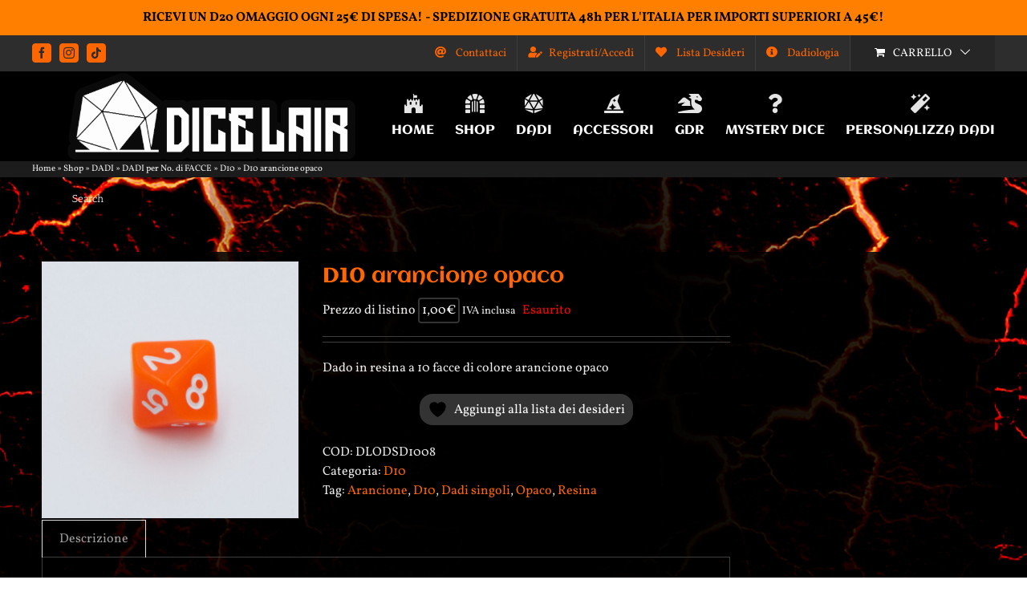

--- FILE ---
content_type: text/html; charset=UTF-8
request_url: https://dicelair.com/shop/dadi/dadi-per-facce/d10/d10-arancione-opaco/
body_size: 42193
content:
<!DOCTYPE html>
<html class="avada-html-layout-wide avada-html-header-position-top avada-html-layout-framed avada-html-has-bg-image" lang="it-IT" prefix="og: http://ogp.me/ns# fb: http://ogp.me/ns/fb#">
<head>
	<meta http-equiv="X-UA-Compatible" content="IE=edge" />
	<meta http-equiv="Content-Type" content="text/html; charset=utf-8"/>
	<meta name="viewport" content="width=device-width, initial-scale=1" />
					<script>document.documentElement.className = document.documentElement.className + ' yes-js js_active js'</script>
			<meta name='robots' content='index, follow, max-image-preview:large, max-snippet:-1, max-video-preview:-1' />

	<!-- This site is optimized with the Yoast SEO plugin v26.7 - https://yoast.com/wordpress/plugins/seo/ -->
	<title>D10 arancione opaco &#8226; Dice Lair</title>
	<meta name="description" content="Dado in resina a 10 facce di colore arancione opaco" />
	<link rel="canonical" href="https://dicelair.com/shop/dadi/dadi-per-facce/d10/d10-arancione-opaco/" />
	<meta property="og:locale" content="it_IT" />
	<meta property="og:type" content="article" />
	<meta property="og:title" content="D10 arancione opaco &#8226; Dice Lair" />
	<meta property="og:description" content="Dado in resina a 10 facce di colore arancione opaco" />
	<meta property="og:url" content="https://dicelair.com/shop/dadi/dadi-per-facce/d10/d10-arancione-opaco/" />
	<meta property="og:site_name" content="Dice Lair" />
	<meta property="article:publisher" content="https://www.facebook.com/dicelaircompany" />
	<meta property="article:modified_time" content="2024-02-05T09:25:16+00:00" />
	<meta property="og:image" content="https://dicelair.com/wp-content/uploads/2019/05/arancione-opaco.jpg" />
	<meta property="og:image:width" content="1113" />
	<meta property="og:image:height" content="1113" />
	<meta property="og:image:type" content="image/jpeg" />
	<meta name="twitter:card" content="summary_large_image" />
	<meta name="twitter:label1" content="Tempo di lettura stimato" />
	<meta name="twitter:data1" content="1 minuto" />
	<script type="application/ld+json" class="yoast-schema-graph">{"@context":"https://schema.org","@graph":[{"@type":"WebPage","@id":"https://dicelair.com/shop/dadi/dadi-per-facce/d10/d10-arancione-opaco/","url":"https://dicelair.com/shop/dadi/dadi-per-facce/d10/d10-arancione-opaco/","name":"D10 arancione opaco &#8226; Dice Lair","isPartOf":{"@id":"https://dicelair.com/#website"},"primaryImageOfPage":{"@id":"https://dicelair.com/shop/dadi/dadi-per-facce/d10/d10-arancione-opaco/#primaryimage"},"image":{"@id":"https://dicelair.com/shop/dadi/dadi-per-facce/d10/d10-arancione-opaco/#primaryimage"},"thumbnailUrl":"https://dicelair.com/wp-content/uploads/2019/05/arancione-opaco.jpg","datePublished":"2019-05-20T14:45:12+00:00","dateModified":"2024-02-05T09:25:16+00:00","description":"Dado in resina a 10 facce di colore arancione opaco","breadcrumb":{"@id":"https://dicelair.com/shop/dadi/dadi-per-facce/d10/d10-arancione-opaco/#breadcrumb"},"inLanguage":"it-IT","potentialAction":[{"@type":"ReadAction","target":["https://dicelair.com/shop/dadi/dadi-per-facce/d10/d10-arancione-opaco/"]}]},{"@type":"ImageObject","inLanguage":"it-IT","@id":"https://dicelair.com/shop/dadi/dadi-per-facce/d10/d10-arancione-opaco/#primaryimage","url":"https://dicelair.com/wp-content/uploads/2019/05/arancione-opaco.jpg","contentUrl":"https://dicelair.com/wp-content/uploads/2019/05/arancione-opaco.jpg","width":1113,"height":1113},{"@type":"BreadcrumbList","@id":"https://dicelair.com/shop/dadi/dadi-per-facce/d10/d10-arancione-opaco/#breadcrumb","itemListElement":[{"@type":"ListItem","position":1,"name":"Home","item":"https://dicelair.com/"},{"@type":"ListItem","position":2,"name":"Shop","item":"https://dicelair.com/shop/"},{"@type":"ListItem","position":3,"name":"DADI","item":"https://dicelair.com/product-category/dadi/"},{"@type":"ListItem","position":4,"name":"DADI per No. di FACCE","item":"https://dicelair.com/product-category/dadi/dadi-per-facce/"},{"@type":"ListItem","position":5,"name":"D10","item":"https://dicelair.com/product-category/dadi/dadi-per-facce/d10/"},{"@type":"ListItem","position":6,"name":"D10 arancione opaco"}]},{"@type":"WebSite","@id":"https://dicelair.com/#website","url":"https://dicelair.com/","name":"Dice Lair","description":"All Around RPG Worlds","publisher":{"@id":"https://dicelair.com/#organization"},"potentialAction":[{"@type":"SearchAction","target":{"@type":"EntryPoint","urlTemplate":"https://dicelair.com/?s={search_term_string}"},"query-input":{"@type":"PropertyValueSpecification","valueRequired":true,"valueName":"search_term_string"}}],"inLanguage":"it-IT"},{"@type":"Organization","@id":"https://dicelair.com/#organization","name":"DICE LAIR","url":"https://dicelair.com/","logo":{"@type":"ImageObject","inLanguage":"it-IT","@id":"https://dicelair.com/#/schema/logo/image/","url":"https://dicelair.com/wp-content/uploads/2020/01/82042258_2854547527930706_766536376823840768_o.jpg","contentUrl":"https://dicelair.com/wp-content/uploads/2020/01/82042258_2854547527930706_766536376823840768_o.jpg","width":960,"height":960,"caption":"DICE LAIR"},"image":{"@id":"https://dicelair.com/#/schema/logo/image/"},"sameAs":["https://www.facebook.com/dicelaircompany","https://www.instagram.com/dice_lair/"]}]}</script>
	<!-- / Yoast SEO plugin. -->


<link rel='dns-prefetch' href='//www.googletagmanager.com' />
<link rel='dns-prefetch' href='//code.jquery.com' />
<link rel="alternate" type="application/rss+xml" title="Dice Lair &raquo; Feed" href="https://dicelair.com/feed/" />
<link rel="alternate" type="application/rss+xml" title="Dice Lair &raquo; Feed dei commenti" href="https://dicelair.com/comments/feed/" />
					<link rel="shortcut icon" href="https://dicelair.com/wp-content/uploads/2020/04/favicon.png" type="image/x-icon" />
		
		
		
				<link rel="alternate" title="oEmbed (JSON)" type="application/json+oembed" href="https://dicelair.com/wp-json/oembed/1.0/embed?url=https%3A%2F%2Fdicelair.com%2Fshop%2Fdadi%2Fdadi-per-facce%2Fd10%2Fd10-arancione-opaco%2F" />
<link rel="alternate" title="oEmbed (XML)" type="text/xml+oembed" href="https://dicelair.com/wp-json/oembed/1.0/embed?url=https%3A%2F%2Fdicelair.com%2Fshop%2Fdadi%2Fdadi-per-facce%2Fd10%2Fd10-arancione-opaco%2F&#038;format=xml" />
					<meta name="description" content="AVVERTENZA! Questo prodotto non è un giocattolo. Non è destinato ad essere venduto e utilizzato da bambini di età inferiore a 14 anni."/>
				
		<meta property="og:locale" content="it_IT"/>
		<meta property="og:type" content="article"/>
		<meta property="og:site_name" content="Dice Lair"/>
		<meta property="og:title" content="D10 arancione opaco &#8226; Dice Lair"/>
				<meta property="og:description" content="AVVERTENZA! Questo prodotto non è un giocattolo. Non è destinato ad essere venduto e utilizzato da bambini di età inferiore a 14 anni."/>
				<meta property="og:url" content="https://dicelair.com/shop/dadi/dadi-per-facce/d10/d10-arancione-opaco/"/>
													<meta property="article:modified_time" content="2024-02-05T09:25:16+01:00"/>
											<meta property="og:image" content="https://dicelair.com/wp-content/uploads/2019/05/arancione-opaco.jpg"/>
		<meta property="og:image:width" content="1113"/>
		<meta property="og:image:height" content="1113"/>
		<meta property="og:image:type" content="image/jpeg"/>
				<style id='wp-img-auto-sizes-contain-inline-css' type='text/css'>
img:is([sizes=auto i],[sizes^="auto," i]){contain-intrinsic-size:3000px 1500px}
/*# sourceURL=wp-img-auto-sizes-contain-inline-css */
</style>
<link rel='stylesheet' id='CALCULATIONCF7-front-css-css' href='https://dicelair.com/wp-content/plugins/calculation-for-contact-form-7/assets/css/front.css?ver=2.0.0' type='text/css' media='all' />
<link rel='stylesheet' id='simple-banner-style-css' href='https://dicelair.com/wp-content/plugins/simple-banner/simple-banner.css?ver=3.2.0' type='text/css' media='all' />
<style id='woocommerce-inline-inline-css' type='text/css'>
.woocommerce form .form-row .required { visibility: visible; }
/*# sourceURL=woocommerce-inline-inline-css */
</style>
<link rel='stylesheet' id='yith-infs-style-css' href='https://dicelair.com/wp-content/plugins/yith-infinite-scrolling-premium/assets/css/frontend.css?ver=2.6.0' type='text/css' media='all' />
<link rel='stylesheet' id='ion.range-slider-css' href='https://dicelair.com/wp-content/plugins/yith-woocommerce-ajax-product-filter-premium/assets/css/ion.range-slider.css?ver=2.3.1' type='text/css' media='all' />
<link rel='stylesheet' id='yith-wcan-shortcodes-css' href='https://dicelair.com/wp-content/plugins/yith-woocommerce-ajax-product-filter-premium/assets/css/shortcodes.css?ver=5.16.0' type='text/css' media='all' />
<style id='yith-wcan-shortcodes-inline-css' type='text/css'>
:root{
	--yith-wcan-filters_colors_titles: rgb(255,255,255);
	--yith-wcan-filters_colors_background: rgb(0,0,0);
	--yith-wcan-filters_colors_accent: rgb(255,102,0);
	--yith-wcan-filters_colors_accent_r: 255;
	--yith-wcan-filters_colors_accent_g: 102;
	--yith-wcan-filters_colors_accent_b: 0;
	--yith-wcan-color_swatches_border_radius: 5px;
	--yith-wcan-color_swatches_size: 30px;
	--yith-wcan-labels_style_background: #FFFFFF;
	--yith-wcan-labels_style_background_hover: rgb(255,102,0);
	--yith-wcan-labels_style_background_active: rgb(255,102,0);
	--yith-wcan-labels_style_text: rgb(255,255,255);
	--yith-wcan-labels_style_text_hover: #FFFFFF;
	--yith-wcan-labels_style_text_active: #FFFFFF;
	--yith-wcan-anchors_style_text: rgb(255,255,255);
	--yith-wcan-anchors_style_text_hover: rgb(255,102,0);
	--yith-wcan-anchors_style_text_active: rgb(255,102,0);
}
/*# sourceURL=yith-wcan-shortcodes-inline-css */
</style>
<link rel='stylesheet' id='ywgc-frontend-css' href='https://dicelair.com/wp-content/plugins/yith-woocommerce-gift-cards/assets/css/ywgc-frontend.css?ver=4.30.0' type='text/css' media='all' />
<style id='ywgc-frontend-inline-css' type='text/css'>

                    .ywgc_apply_gift_card_button{
                        background-color:#448a85 !important;
                        color:#ffffff!important;
                    }
                    .ywgc_apply_gift_card_button:hover{
                        background-color:#4ac4aa!important;
                        color:#ffffff!important;
                    }
                    .ywgc_enter_code{
                        background-color:#ffffff;
                        color:#000000;
                    }
                    .ywgc_enter_code:hover{
                        background-color:#ffffff;
                        color: #000000;
                    }
                    .gift-cards-list button{
                        border: 1px solid #000000;
                    }
                    .selected_image_parent{
                        border: 2px dashed #000000 !important;
                    }
                    .ywgc-preset-image.selected_image_parent:after{
                        background-color: #000000;
                    }
                    .ywgc-predefined-amount-button.selected_button{
                        background-color: #000000;
                    }
                    .ywgc-on-sale-text{
                        color:#000000;
                    }
                    .ywgc-choose-image.ywgc-choose-template:hover{
                        background: rgba(0, 0, 0, 0.9);
                    }
                    .ywgc-choose-image.ywgc-choose-template{
                        background: rgba(0, 0, 0, 0.8);
                    }
                    .ui-datepicker a.ui-state-active, .ui-datepicker a.ui-state-hover {
                        background:#000000 !important;
                        color: white;
                    }
                    .ywgc-form-preview-separator{
                        background-color: #000000;
                    }
                    .ywgc-form-preview-amount{
                        color: #000000;
                    }
                    #ywgc-manual-amount{
                        border: 1px solid #000000;
                    }
                    .ywgc-template-categories a:hover,
                    .ywgc-template-categories a.ywgc-category-selected{
                        color: #000000;
                    }
                    .ywgc-design-list-modal .ywgc-preset-image:before {
                        background-color: #000000;
                    }
                    .ywgc-custom-upload-container-modal .ywgc-custom-design-modal-preview-close {
                        background-color: #000000;
                    }
           
/*# sourceURL=ywgc-frontend-inline-css */
</style>
<link rel='stylesheet' id='jquery-ui-css-css' href='//code.jquery.com/ui/1.13.1/themes/smoothness/jquery-ui.css?ver=1' type='text/css' media='all' />
<link rel='stylesheet' id='dashicons-css' href='https://dicelair.com/wp-includes/css/dashicons.min.css?ver=6.9' type='text/css' media='all' />
<style id='dashicons-inline-css' type='text/css'>
[data-font="Dashicons"]:before {font-family: 'Dashicons' !important;content: attr(data-icon) !important;speak: none !important;font-weight: normal !important;font-variant: normal !important;text-transform: none !important;line-height: 1 !important;font-style: normal !important;-webkit-font-smoothing: antialiased !important;-moz-osx-font-smoothing: grayscale !important;}
/*# sourceURL=dashicons-inline-css */
</style>
<link rel='stylesheet' id='ywcrbp_product_frontend_style-css' href='https://dicelair.com/wp-content/plugins/yith-woocommerce-role-based-prices-premium/assets/css/ywcrbp_product_frontend.css?ver=2.12.0' type='text/css' media='all' />
<style id='ywcrbp_product_frontend_style-inline-css' type='text/css'>
.ywcrbp-role-price-rule .role-price .discount-badge,
				.ywcrbp-role-prices-table .ywcrbp-role-prices-table__price_badge .discount-badge {
					background-color: #dcdcdc;
					color: #475569;
				}
/*# sourceURL=ywcrbp_product_frontend_style-inline-css */
</style>
<link rel='stylesheet' id='jquery-selectBox-css' href='https://dicelair.com/wp-content/plugins/yith-woocommerce-wishlist-premium/assets/css/jquery.selectBox.css?ver=1.2.0' type='text/css' media='all' />
<link rel='stylesheet' id='yith-wcwl-font-awesome-css' href='https://dicelair.com/wp-content/plugins/yith-woocommerce-wishlist-premium/assets/css/font-awesome.css?ver=4.7.0' type='text/css' media='all' />
<link rel='stylesheet' id='woocommerce_prettyPhoto_css-css' href='//dicelair.com/wp-content/plugins/woocommerce/assets/css/prettyPhoto.css?ver=3.1.6' type='text/css' media='all' />
<link rel='stylesheet' id='yith-wcwl-main-css' href='https://dicelair.com/wp-content/plugins/yith-woocommerce-wishlist-premium/assets/css/style.css?ver=4.11.0' type='text/css' media='all' />
<style id='yith-wcwl-main-inline-css' type='text/css'>
 :root { --rounded-corners-radius: 16px; --color-add-to-cart-background: #333333; --color-add-to-cart-text: #FFFFFF; --color-add-to-cart-border: #333333; --color-add-to-cart-background-hover: #4F4F4F; --color-add-to-cart-text-hover: #FFFFFF; --color-add-to-cart-border-hover: #4F4F4F; --add-to-cart-rounded-corners-radius: 8px; --color-button-style-1-background: #333333; --color-button-style-1-text: #FFFFFF; --color-button-style-1-border: #333333; --color-button-style-1-background-hover: #4F4F4F; --color-button-style-1-text-hover: #FFFFFF; --color-button-style-1-border-hover: #4F4F4F; --color-button-style-2-background: #333333; --color-button-style-2-text: #FFFFFF; --color-button-style-2-border: #333333; --color-button-style-2-background-hover: #4F4F4F; --color-button-style-2-text-hover: #FFFFFF; --color-button-style-2-border-hover: #4F4F4F; --color-wishlist-table-background: #000000; --color-wishlist-table-text: #6d6c6c; --color-wishlist-table-border: #000000; --color-headers-background: #000000; --color-share-button-color: #d9d8d8; --color-share-button-color-hover: #b5b4b4; --color-fb-button-background: #39599E; --color-fb-button-background-hover: #595A5A; --color-tw-button-background: #45AFE2; --color-tw-button-background-hover: #595A5A; --color-pr-button-background: #AB2E31; --color-pr-button-background-hover: #595A5A; --color-em-button-background: #FBB102; --color-em-button-background-hover: #595A5A; --color-wa-button-background: #00A901; --color-wa-button-background-hover: #595A5A; --feedback-duration: 3s; --modal-colors-overlay: #0000004d; --modal-colors-icon: #007565; --modal-colors-primary-button: #007565; --modal-colors-primary-button-hover: #007565; --modal-colors-primary-button-text: #fff; --modal-colors-primary-button-text-hover: #fff; --modal-colors-secondary-button: #e8e8e8; --modal-colors-secondary-button-hover: #d8d8d8; --modal-colors-secondary-button-text: #777; --modal-colors-secondary-button-text-hover: #777; --color-ask-an-estimate-background: #333333; --color-ask-an-estimate-text: #FFFFFF; --color-ask-an-estimate-border: #333333; --color-ask-an-estimate-background-hover: #4F4F4F; --color-ask-an-estimate-text-hover: #FFFFFF; --color-ask-an-estimate-border-hover: #4F4F4F; --ask-an-estimate-rounded-corners-radius: 16px; --tooltip-color-background: #333333e6; --tooltip-color-text: #fff }  .yith-wcwl-add-button a.add_to_wishlist { padding: 4px 8px; background-color: #fda34f;}
.yith-wcwl-add-to-wishlist {margin-top: 2px; margin-bottom: 20px;}
a.add_to_wishlist.button.alt { border-radius: 16px;-moz-border-radius: 16px; -webkit-border-radius: 6px;}
 :root { --rounded-corners-radius: 16px; --color-add-to-cart-background: #333333; --color-add-to-cart-text: #FFFFFF; --color-add-to-cart-border: #333333; --color-add-to-cart-background-hover: #4F4F4F; --color-add-to-cart-text-hover: #FFFFFF; --color-add-to-cart-border-hover: #4F4F4F; --add-to-cart-rounded-corners-radius: 8px; --color-button-style-1-background: #333333; --color-button-style-1-text: #FFFFFF; --color-button-style-1-border: #333333; --color-button-style-1-background-hover: #4F4F4F; --color-button-style-1-text-hover: #FFFFFF; --color-button-style-1-border-hover: #4F4F4F; --color-button-style-2-background: #333333; --color-button-style-2-text: #FFFFFF; --color-button-style-2-border: #333333; --color-button-style-2-background-hover: #4F4F4F; --color-button-style-2-text-hover: #FFFFFF; --color-button-style-2-border-hover: #4F4F4F; --color-wishlist-table-background: #000000; --color-wishlist-table-text: #6d6c6c; --color-wishlist-table-border: #000000; --color-headers-background: #000000; --color-share-button-color: #d9d8d8; --color-share-button-color-hover: #b5b4b4; --color-fb-button-background: #39599E; --color-fb-button-background-hover: #595A5A; --color-tw-button-background: #45AFE2; --color-tw-button-background-hover: #595A5A; --color-pr-button-background: #AB2E31; --color-pr-button-background-hover: #595A5A; --color-em-button-background: #FBB102; --color-em-button-background-hover: #595A5A; --color-wa-button-background: #00A901; --color-wa-button-background-hover: #595A5A; --feedback-duration: 3s; --modal-colors-overlay: #0000004d; --modal-colors-icon: #007565; --modal-colors-primary-button: #007565; --modal-colors-primary-button-hover: #007565; --modal-colors-primary-button-text: #fff; --modal-colors-primary-button-text-hover: #fff; --modal-colors-secondary-button: #e8e8e8; --modal-colors-secondary-button-hover: #d8d8d8; --modal-colors-secondary-button-text: #777; --modal-colors-secondary-button-text-hover: #777; --color-ask-an-estimate-background: #333333; --color-ask-an-estimate-text: #FFFFFF; --color-ask-an-estimate-border: #333333; --color-ask-an-estimate-background-hover: #4F4F4F; --color-ask-an-estimate-text-hover: #FFFFFF; --color-ask-an-estimate-border-hover: #4F4F4F; --ask-an-estimate-rounded-corners-radius: 16px; --tooltip-color-background: #333333e6; --tooltip-color-text: #fff }  .yith-wcwl-add-button a.add_to_wishlist { padding: 4px 8px; background-color: #fda34f;}
.yith-wcwl-add-to-wishlist {margin-top: 2px; margin-bottom: 20px;}
a.add_to_wishlist.button.alt { border-radius: 16px;-moz-border-radius: 16px; -webkit-border-radius: 6px;}
/*# sourceURL=yith-wcwl-main-inline-css */
</style>
<link rel='stylesheet' id='ywpo-frontend-css' href='https://dicelair.com/wp-content/plugins/yith-woocommerce-pre-order-premium/assets/css/ywpo-frontend.css?ver=3.12.0' type='text/css' media='all' />
<link rel='stylesheet' id='cf7cf-style-css' href='https://dicelair.com/wp-content/plugins/cf7-conditional-fields/style.css?ver=2.6.7' type='text/css' media='all' />
<link rel='stylesheet' id='fusion-dynamic-css-css' href='https://dicelair.com/wp-content/uploads/fusion-styles/b0361a30505e8df7044a7d3689bb99b1.min.css?ver=3.11.13' type='text/css' media='all' />
<script type="text/javascript" id="wpml-cookie-js-extra">
/* <![CDATA[ */
var wpml_cookies = {"wp-wpml_current_language":{"value":"it","expires":1,"path":"/"}};
var wpml_cookies = {"wp-wpml_current_language":{"value":"it","expires":1,"path":"/"}};
//# sourceURL=wpml-cookie-js-extra
/* ]]> */
</script>
<script type="text/javascript" src="https://dicelair.com/wp-content/plugins/sitepress-multilingual-cms/res/js/cookies/language-cookie.js?ver=486900" id="wpml-cookie-js" defer="defer" data-wp-strategy="defer"></script>
<script type="text/javascript" id="webtoffee-cookie-consent-js-extra">
/* <![CDATA[ */
var _wccConfig = {"_ipData":[],"_assetsURL":"https://dicelair.com/wp-content/plugins/webtoffee-cookie-consent/lite/frontend/images/","_publicURL":"https://dicelair.com","_categories":[{"name":"Necessari","slug":"necessary","isNecessary":true,"ccpaDoNotSell":true,"cookies":[{"cookieID":"wt_consent","domain":"dicelair.com","provider":""}],"active":true,"defaultConsent":{"gdpr":true,"ccpa":true},"foundNoCookieScript":false},{"name":"Funzionali","slug":"functional","isNecessary":false,"ccpaDoNotSell":true,"cookies":[{"cookieID":"wp-wpml_current_language","domain":"dicelair.com","provider":"wp-content/plugins/sitepress-multilingual-cms/res/js"}],"active":true,"defaultConsent":{"gdpr":false,"ccpa":false},"foundNoCookieScript":false},{"name":"Analitici","slug":"analytics","isNecessary":false,"ccpaDoNotSell":true,"cookies":[{"cookieID":"sbjs_migrations","domain":".dicelair.com","provider":"sourcebuster.min.js"},{"cookieID":"sbjs_current_add","domain":".dicelair.com","provider":"sourcebuster.min.js"},{"cookieID":"sbjs_first_add","domain":".dicelair.com","provider":"sourcebuster.min.js"},{"cookieID":"sbjs_current","domain":".dicelair.com","provider":"sourcebuster.min.js"},{"cookieID":"sbjs_first","domain":".dicelair.com","provider":"sourcebuster.min.js"},{"cookieID":"sbjs_udata","domain":".dicelair.com","provider":"sourcebuster.min.js"},{"cookieID":"sbjs_session","domain":".dicelair.com","provider":"sourcebuster.min.js"},{"cookieID":"_ga","domain":".dicelair.com","provider":"google-analytics.com|googletagmanager.com/gtag/js"},{"cookieID":"_gid","domain":".dicelair.com","provider":"google-analytics.com|googletagmanager.com/gtag/js"},{"cookieID":"_gat_gtag_UA_*","domain":".dicelair.com","provider":"google-analytics.com|googletagmanager.com/gtag/js"},{"cookieID":"_ga_*","domain":".dicelair.com","provider":"google-analytics.com|googletagmanager.com/gtag/js"}],"active":true,"defaultConsent":{"gdpr":false,"ccpa":false},"foundNoCookieScript":false},{"name":"Prestazioni","slug":"performance","isNecessary":false,"ccpaDoNotSell":true,"cookies":[],"active":true,"defaultConsent":{"gdpr":false,"ccpa":false},"foundNoCookieScript":false},{"name":"Pubblicitari","slug":"advertisement","isNecessary":false,"ccpaDoNotSell":true,"cookies":[],"active":true,"defaultConsent":{"gdpr":false,"ccpa":false},"foundNoCookieScript":false},{"name":"Altri","slug":"others","isNecessary":false,"ccpaDoNotSell":true,"cookies":[{"cookieID":"woocommerce_recently_viewed","domain":"dicelair.com","provider":""}],"active":true,"defaultConsent":{"gdpr":false,"ccpa":false},"foundNoCookieScript":false}],"_activeLaw":"gdpr","_rootDomain":"","_block":"1","_showBanner":"1","_bannerConfig":{"GDPR":{"settings":{"type":"box","position":"bottom-left","applicableLaw":"gdpr","preferenceCenter":"center","selectedRegion":"EU","consentExpiry":365,"shortcodes":[{"key":"wcc_readmore","content":"\u003Ca href=\"#\" class=\"wcc-policy\" aria-label=\"Politica sui cookie\" target=\"_blank\" rel=\"noopener\" data-tag=\"readmore-button\"\u003EPolitica sui cookie\u003C/a\u003E","tag":"readmore-button","status":false,"attributes":{"rel":"nofollow","target":"_blank"}},{"key":"wcc_show_desc","content":"\u003Cbutton class=\"wcc-show-desc-btn\" data-tag=\"show-desc-button\" aria-label=\"Mostra di pi\u00f9\"\u003EMostra di pi\u00f9\u003C/button\u003E","tag":"show-desc-button","status":true,"attributes":[]},{"key":"wcc_hide_desc","content":"\u003Cbutton class=\"wcc-show-desc-btn\" data-tag=\"hide-desc-button\" aria-label=\"Mostra meno\"\u003EMostra meno\u003C/button\u003E","tag":"hide-desc-button","status":true,"attributes":[]},{"key":"wcc_category_toggle_label","content":"[wcc_{{status}}_category_label] [wcc_preference_{{category_slug}}_title]","tag":"","status":true,"attributes":[]},{"key":"wcc_enable_category_label","content":"Abilitare","tag":"","status":true,"attributes":[]},{"key":"wcc_disable_category_label","content":"Disattivare","tag":"","status":true,"attributes":[]},{"key":"wcc_video_placeholder","content":"\u003Cdiv class=\"video-placeholder-normal\" data-tag=\"video-placeholder\" id=\"[UNIQUEID]\"\u003E\u003Cp class=\"video-placeholder-text-normal\" data-tag=\"placeholder-title\"\u003ESi prega di accettare il consenso ai cookie\u003C/p\u003E\u003C/div\u003E","tag":"","status":true,"attributes":[]},{"key":"wcc_enable_optout_label","content":"Abilitare","tag":"","status":true,"attributes":[]},{"key":"wcc_disable_optout_label","content":"Disattivare","tag":"","status":true,"attributes":[]},{"key":"wcc_optout_toggle_label","content":"[wcc_{{status}}_optout_label] [wcc_optout_option_title]","tag":"","status":true,"attributes":[]},{"key":"wcc_optout_option_title","content":"Non vendere o condividere i miei dati personali","tag":"","status":true,"attributes":[]},{"key":"wcc_optout_close_label","content":"Vicino","tag":"","status":true,"attributes":[]}],"bannerEnabled":true},"behaviours":{"reloadBannerOnAccept":false,"loadAnalyticsByDefault":false,"animations":{"onLoad":"animate","onHide":"sticky"}},"config":{"revisitConsent":{"status":true,"tag":"revisit-consent","position":"bottom-left","meta":{"url":"#"},"styles":[],"elements":{"title":{"type":"text","tag":"revisit-consent-title","status":true,"styles":{"color":"#0056a7"}}}},"preferenceCenter":{"toggle":{"status":true,"tag":"detail-category-toggle","type":"toggle","states":{"active":{"styles":{"background-color":"#000000"}},"inactive":{"styles":{"background-color":"#D0D5D2"}}}},"poweredBy":false},"categoryPreview":{"status":false,"toggle":{"status":true,"tag":"detail-category-preview-toggle","type":"toggle","states":{"active":{"styles":{"background-color":"#000000"}},"inactive":{"styles":{"background-color":"#D0D5D2"}}}}},"videoPlaceholder":{"status":true,"styles":{"background-color":"#000000","border-color":"#000000","color":"#ffffff"}},"readMore":{"status":false,"tag":"readmore-button","type":"link","meta":{"noFollow":true,"newTab":true},"styles":{"color":"#000000","background-color":"transparent","border-color":"transparent"}},"auditTable":{"status":true},"optOption":{"status":true,"toggle":{"status":true,"tag":"optout-option-toggle","type":"toggle","states":{"active":{"styles":{"background-color":"#000000"}},"inactive":{"styles":{"background-color":"#FFFFFF"}}}},"gpcOption":false}}}},"_version":"3.3.0","_logConsent":"1","_tags":[{"tag":"accept-button","styles":{"color":"#32E339","background-color":"#000000","border-color":"#000000"}},{"tag":"reject-button","styles":{"color":"#FB3131","background-color":"transparent","border-color":"#000000"}},{"tag":"settings-button","styles":{"color":"#000000","background-color":"#FFFFFF","border-color":"#000000"}},{"tag":"readmore-button","styles":{"color":"#000000","background-color":"transparent","border-color":"transparent"}},{"tag":"donotsell-button","styles":{"color":"#1863dc","background-color":"transparent","border-color":"transparent"}},{"tag":"accept-button","styles":{"color":"#32E339","background-color":"#000000","border-color":"#000000"}},{"tag":"revisit-consent","styles":[]}],"_rtl":"","_lawSelected":["GDPR"],"_restApiUrl":"https://directory.cookieyes.com/api/v1/ip","_renewConsent":"1741192277133","_restrictToCA":"","_customEvents":"","_providersToBlock":[{"re":"wp-content/plugins/sitepress-multilingual-cms/res/js","categories":["functional"]},{"re":"sourcebuster.min.js","categories":["analytics"]}]};
var _wccStyles = {"css":{"GDPR":".wcc-overlay{background: #000000; opacity: 0.4; position: fixed; top: 0; left: 0; width: 100%; height: 100%; z-index: 99999999;}.wcc-hide{display: none;}.wcc-btn-revisit-wrapper{display: flex; padding: 6px; border-radius: 8px; opacity: 0px; background-color:#ffffff; box-shadow: 0px 3px 10px 0px #798da04d;  align-items: center; justify-content: center;   position: fixed; z-index: 999999; cursor: pointer;}.wcc-revisit-bottom-left{bottom: 15px; left: 15px;}.wcc-revisit-bottom-right{bottom: 15px; right: 15px;}.wcc-btn-revisit-wrapper .wcc-btn-revisit{display: flex; align-items: center; justify-content: center; background: none; border: none; cursor: pointer; position: relative; margin: 0; padding: 0;}.wcc-btn-revisit-wrapper .wcc-btn-revisit img{max-width: fit-content; margin: 0; } .wcc-btn-revisit-wrapper .wcc-revisit-help-text{font-size:14px; margin-left:4px; display:none;}.wcc-btn-revisit-wrapper:hover .wcc-revisit-help-text, .wcc-btn-revisit-wrapper:focus-within .wcc-revisit-help-text { display: block;}.wcc-revisit-hide{display: none;}.wcc-preference-btn:hover{cursor:pointer; text-decoration:underline;}.wcc-cookie-audit-table { font-family: inherit; border-collapse: collapse; width: 100%;} .wcc-cookie-audit-table th, .wcc-cookie-audit-table td {text-align: left; padding: 10px; font-size: 12px; color: #000000; word-break: normal; background-color: #d9dfe7; border: 1px solid #cbced6;} .wcc-cookie-audit-table tr:nth-child(2n + 1) td { background: #f1f5fa; }.wcc-consent-container{position: fixed; width: 440px; box-sizing: border-box; z-index: 9999999; border-radius: 6px;}.wcc-consent-container .wcc-consent-bar{background: #ffffff; border: 1px solid; padding: 20px 26px; box-shadow: 0 -1px 10px 0 #acabab4d; border-radius: 6px;}.wcc-box-bottom-left{bottom: 40px; left: 40px;}.wcc-box-bottom-right{bottom: 40px; right: 40px;}.wcc-box-top-left{top: 40px; left: 40px;}.wcc-box-top-right{top: 40px; right: 40px;}.wcc-custom-brand-logo-wrapper .wcc-custom-brand-logo{width: 100px; height: auto; margin: 0 0 12px 0;}.wcc-notice .wcc-title{color: #212121; font-weight: 700; font-size: 18px; line-height: 24px; margin: 0 0 12px 0;}.wcc-notice-des *,.wcc-preference-content-wrapper *,.wcc-accordion-header-des *,.wcc-gpc-wrapper .wcc-gpc-desc *{font-size: 14px;}.wcc-notice-des{color: #212121; font-size: 14px; line-height: 24px; font-weight: 400;}.wcc-notice-des img{height: 25px; width: 25px;}.wcc-consent-bar .wcc-notice-des p,.wcc-gpc-wrapper .wcc-gpc-desc p,.wcc-preference-body-wrapper .wcc-preference-content-wrapper p,.wcc-accordion-header-wrapper .wcc-accordion-header-des p,.wcc-cookie-des-table li div:last-child p{color: inherit; margin-top: 0;}.wcc-notice-des P:last-child,.wcc-preference-content-wrapper p:last-child,.wcc-cookie-des-table li div:last-child p:last-child,.wcc-gpc-wrapper .wcc-gpc-desc p:last-child{margin-bottom: 0;}.wcc-notice-des a.wcc-policy,.wcc-notice-des button.wcc-policy{font-size: 14px; color: #1863dc; white-space: nowrap; cursor: pointer; background: transparent; border: 1px solid; text-decoration: underline;}.wcc-notice-des button.wcc-policy{padding: 0;}.wcc-notice-des a.wcc-policy:focus-visible,.wcc-notice-des button.wcc-policy:focus-visible,.wcc-preference-content-wrapper .wcc-show-desc-btn:focus-visible,.wcc-accordion-header .wcc-accordion-btn:focus-visible,.wcc-preference-header .wcc-btn-close:focus-visible,.wcc-switch input[type=\"checkbox\"]:focus-visible,.wcc-footer-wrapper a:focus-visible,.wcc-btn:focus-visible{outline: 2px solid #1863dc; outline-offset: 2px;}.wcc-btn:focus:not(:focus-visible),.wcc-accordion-header .wcc-accordion-btn:focus:not(:focus-visible),.wcc-preference-content-wrapper .wcc-show-desc-btn:focus:not(:focus-visible),.wcc-btn-revisit-wrapper .wcc-btn-revisit:focus:not(:focus-visible),.wcc-preference-header .wcc-btn-close:focus:not(:focus-visible),.wcc-consent-bar .wcc-banner-btn-close:focus:not(:focus-visible){outline: 0;}button.wcc-show-desc-btn:not(:hover):not(:active){color: #1863dc; background: transparent;}button.wcc-accordion-btn:not(:hover):not(:active),button.wcc-banner-btn-close:not(:hover):not(:active),button.wcc-btn-revisit:not(:hover):not(:active),button.wcc-btn-close:not(:hover):not(:active){background: transparent;}.wcc-consent-bar button:hover,.wcc-modal.wcc-modal-open button:hover,.wcc-consent-bar button:focus,.wcc-modal.wcc-modal-open button:focus{text-decoration: none;}.wcc-notice-btn-wrapper{display: flex; justify-content: flex-start; align-items: center; flex-wrap: wrap; margin-top: 16px;}.wcc-notice-btn-wrapper .wcc-btn{text-shadow: none; box-shadow: none;}.wcc-btn{flex: auto; max-width: 100%; font-size: 14px; font-family: inherit; line-height: 24px; padding: 8px; font-weight: 500; margin: 0 8px 0 0; border-radius: 2px; cursor: pointer; text-align: center; text-transform: none; min-height: 0;}.wcc-btn:hover{opacity: 0.8;}.wcc-btn-customize{color: #1863dc; background: transparent; border: 2px solid #1863dc;}.wcc-btn-reject{color: #1863dc; background: transparent; border: 2px solid #1863dc;}.wcc-btn-accept{background: #1863dc; color: #ffffff; border: 2px solid #1863dc;}.wcc-btn:last-child{margin-right: 0;}@media (max-width: 576px){.wcc-box-bottom-left{bottom: 0; left: 0;}.wcc-box-bottom-right{bottom: 0; right: 0;}.wcc-box-top-left{top: 0; left: 0;}.wcc-box-top-right{top: 0; right: 0;}}@media (max-width: 440px){.wcc-box-bottom-left, .wcc-box-bottom-right, .wcc-box-top-left, .wcc-box-top-right{width: 100%; max-width: 100%;}.wcc-consent-container .wcc-consent-bar{padding: 20px 0;}.wcc-custom-brand-logo-wrapper, .wcc-notice .wcc-title, .wcc-notice-des, .wcc-notice-btn-wrapper{padding: 0 24px;}.wcc-notice-des{max-height: 40vh; overflow-y: scroll;}.wcc-notice-btn-wrapper{flex-direction: column; margin-top: 0;}.wcc-btn{width: 100%; margin: 10px 0 0 0;}.wcc-notice-btn-wrapper .wcc-btn-customize{order: 2;}.wcc-notice-btn-wrapper .wcc-btn-reject{order: 3;}.wcc-notice-btn-wrapper .wcc-btn-accept{order: 1; margin-top: 16px;}}@media (max-width: 352px){.wcc-notice .wcc-title{font-size: 16px;}.wcc-notice-des *{font-size: 12px;}.wcc-notice-des, .wcc-btn{font-size: 12px;}}.wcc-modal.wcc-modal-open{display: flex; visibility: visible; -webkit-transform: translate(-50%, -50%); -moz-transform: translate(-50%, -50%); -ms-transform: translate(-50%, -50%); -o-transform: translate(-50%, -50%); transform: translate(-50%, -50%); top: 50%; left: 50%; transition: all 1s ease;}.wcc-modal{box-shadow: 0 32px 68px rgba(0, 0, 0, 0.3); margin: 0 auto; position: fixed; max-width: 100%; background: #ffffff; top: 50%; box-sizing: border-box; border-radius: 6px; z-index: 999999999; color: #212121; -webkit-transform: translate(-50%, 100%); -moz-transform: translate(-50%, 100%); -ms-transform: translate(-50%, 100%); -o-transform: translate(-50%, 100%); transform: translate(-50%, 100%); visibility: hidden; transition: all 0s ease;}.wcc-preference-center{max-height: 79vh; overflow: hidden; width: 845px; overflow: hidden; flex: 1 1 0; display: flex; flex-direction: column; border-radius: 6px;}.wcc-preference-header{display: flex; align-items: center; justify-content: space-between; padding: 22px 24px; border-bottom: 1px solid;}.wcc-preference-header .wcc-preference-title{font-size: 18px; font-weight: 700; line-height: 24px;}.wcc-google-privacy-url a {text-decoration:none;color: #1863dc;cursor:pointer;} .wcc-preference-header .wcc-btn-close{margin: 0; cursor: pointer; vertical-align: middle; padding: 0; background: none; border: none; width: auto; height: auto; min-height: 0; line-height: 0; text-shadow: none; box-shadow: none;}.wcc-preference-header .wcc-btn-close img{margin: 0; height: 10px; width: 10px;}.wcc-preference-body-wrapper{padding: 0 24px; flex: 1; overflow: auto; box-sizing: border-box;}.wcc-preference-content-wrapper,.wcc-gpc-wrapper .wcc-gpc-desc,.wcc-google-privacy-policy{font-size: 14px; line-height: 24px; font-weight: 400; padding: 12px 0;}.wcc-preference-content-wrapper{border-bottom: 1px solid;}.wcc-preference-content-wrapper img{height: 25px; width: 25px;}.wcc-preference-content-wrapper .wcc-show-desc-btn{font-size: 14px; font-family: inherit; color: #1863dc; text-decoration: none; line-height: 24px; padding: 0; margin: 0; white-space: nowrap; cursor: pointer; background: transparent; border-color: transparent; text-transform: none; min-height: 0; text-shadow: none; box-shadow: none;}.wcc-accordion-wrapper{margin-bottom: 10px;}.wcc-accordion{border-bottom: 1px solid;}.wcc-accordion:last-child{border-bottom: none;}.wcc-accordion .wcc-accordion-item{display: flex; margin-top: 10px;}.wcc-accordion .wcc-accordion-body{display: none;}.wcc-accordion.wcc-accordion-active .wcc-accordion-body{display: block; padding: 0 22px; margin-bottom: 16px;}.wcc-accordion-header-wrapper{cursor: pointer; width: 100%;}.wcc-accordion-item .wcc-accordion-header{display: flex; justify-content: space-between; align-items: center;}.wcc-accordion-header .wcc-accordion-btn{font-size: 16px; font-family: inherit; color: #212121; line-height: 24px; background: none; border: none; font-weight: 700; padding: 0; margin: 0; cursor: pointer; text-transform: none; min-height: 0; text-shadow: none; box-shadow: none;}.wcc-accordion-header .wcc-always-active{color: #008000; font-weight: 600; line-height: 24px; font-size: 14px;}.wcc-accordion-header-des{font-size: 14px; line-height: 24px; margin: 10px 0 16px 0;}.wcc-accordion-chevron{margin-right: 22px; position: relative; cursor: pointer;}.wcc-accordion-chevron-hide{display: none;}.wcc-accordion .wcc-accordion-chevron i::before{content: \"\"; position: absolute; border-right: 1.4px solid; border-bottom: 1.4px solid; border-color: inherit; height: 6px; width: 6px; -webkit-transform: rotate(-45deg); -moz-transform: rotate(-45deg); -ms-transform: rotate(-45deg); -o-transform: rotate(-45deg); transform: rotate(-45deg); transition: all 0.2s ease-in-out; top: 8px;}.wcc-accordion.wcc-accordion-active .wcc-accordion-chevron i::before{-webkit-transform: rotate(45deg); -moz-transform: rotate(45deg); -ms-transform: rotate(45deg); -o-transform: rotate(45deg); transform: rotate(45deg);}.wcc-audit-table{background: #f4f4f4; border-radius: 6px;}.wcc-audit-table .wcc-empty-cookies-text{color: inherit; font-size: 12px; line-height: 24px; margin: 0; padding: 10px;}.wcc-audit-table .wcc-cookie-des-table{font-size: 12px; line-height: 24px; font-weight: normal; padding: 15px 10px; border-bottom: 1px solid; border-bottom-color: inherit; margin: 0;}.wcc-audit-table .wcc-cookie-des-table:last-child{border-bottom: none;}.wcc-audit-table .wcc-cookie-des-table li{list-style-type: none; display: flex; padding: 3px 0;}.wcc-audit-table .wcc-cookie-des-table li:first-child{padding-top: 0;}.wcc-cookie-des-table li div:first-child{width: 100px; font-weight: 600; word-break: break-word; word-wrap: break-word;}.wcc-cookie-des-table li div:last-child{flex: 1; word-break: break-word; word-wrap: break-word; margin-left: 8px;}.wcc-footer-shadow{display: block; width: 100%; height: 40px; background: linear-gradient(180deg, rgba(255, 255, 255, 0) 0%, #ffffff 100%); position: absolute; bottom: calc(100% - 1px);}.wcc-footer-wrapper{position: relative;}.wcc-prefrence-btn-wrapper{display: flex; flex-wrap: wrap; align-items: center; justify-content: center; padding: 22px 24px; border-top: 1px solid;}.wcc-prefrence-btn-wrapper .wcc-btn{flex: auto; max-width: 100%; text-shadow: none; box-shadow: none;}.wcc-btn-preferences{color: #1863dc; background: transparent; border: 2px solid #1863dc;}.wcc-preference-header,.wcc-preference-body-wrapper,.wcc-preference-content-wrapper,.wcc-accordion-wrapper,.wcc-accordion,.wcc-accordion-wrapper,.wcc-footer-wrapper,.wcc-prefrence-btn-wrapper{border-color: inherit;}@media (max-width: 845px){.wcc-modal{max-width: calc(100% - 16px);}}@media (max-width: 576px){.wcc-modal{max-width: 100%;}.wcc-preference-center{max-height: 100vh;}.wcc-prefrence-btn-wrapper{flex-direction: column;}.wcc-accordion.wcc-accordion-active .wcc-accordion-body{padding-right: 0;}.wcc-prefrence-btn-wrapper .wcc-btn{width: 100%; margin: 10px 0 0 0;}.wcc-prefrence-btn-wrapper .wcc-btn-reject{order: 3;}.wcc-prefrence-btn-wrapper .wcc-btn-accept{order: 1; margin-top: 0;}.wcc-prefrence-btn-wrapper .wcc-btn-preferences{order: 2;}}@media (max-width: 425px){.wcc-accordion-chevron{margin-right: 15px;}.wcc-notice-btn-wrapper{margin-top: 0;}.wcc-accordion.wcc-accordion-active .wcc-accordion-body{padding: 0 15px;}}@media (max-width: 352px){.wcc-preference-header .wcc-preference-title{font-size: 16px;}.wcc-preference-header{padding: 16px 24px;}.wcc-preference-content-wrapper *, .wcc-accordion-header-des *{font-size: 12px;}.wcc-preference-content-wrapper, .wcc-preference-content-wrapper .wcc-show-more, .wcc-accordion-header .wcc-always-active, .wcc-accordion-header-des, .wcc-preference-content-wrapper .wcc-show-desc-btn, .wcc-notice-des a.wcc-policy{font-size: 12px;}.wcc-accordion-header .wcc-accordion-btn{font-size: 14px;}}.wcc-switch{display: flex;}.wcc-switch input[type=\"checkbox\"]{position: relative; width: 44px; height: 24px; margin: 0; background: #d0d5d2; -webkit-appearance: none; border-radius: 50px; cursor: pointer; outline: 0; border: none; top: 0;}.wcc-switch input[type=\"checkbox\"]:checked{background: #1863dc;}.wcc-switch input[type=\"checkbox\"]:before{position: absolute; content: \"\"; height: 20px; width: 20px; left: 2px; bottom: 2px; border-radius: 50%; background-color: white; -webkit-transition: 0.4s; transition: 0.4s; margin: 0;}.wcc-switch input[type=\"checkbox\"]:after{display: none;}.wcc-switch input[type=\"checkbox\"]:checked:before{-webkit-transform: translateX(20px); -ms-transform: translateX(20px); transform: translateX(20px);}@media (max-width: 425px){.wcc-switch input[type=\"checkbox\"]{width: 38px; height: 21px;}.wcc-switch input[type=\"checkbox\"]:before{height: 17px; width: 17px;}.wcc-switch input[type=\"checkbox\"]:checked:before{-webkit-transform: translateX(17px); -ms-transform: translateX(17px); transform: translateX(17px);}}.wcc-consent-bar .wcc-banner-btn-close{position: absolute; right: 14px; top: 14px; background: none; border: none; cursor: pointer; padding: 0; margin: 0; min-height: 0; line-height: 0; height: auto; width: auto; text-shadow: none; box-shadow: none;}.wcc-consent-bar .wcc-banner-btn-close img{height: 10px; width: 10px; margin: 0;}.wcc-notice-group{font-size: 14px; line-height: 24px; font-weight: 400; color: #212121;}.wcc-notice-btn-wrapper .wcc-btn-do-not-sell{font-size: 14px; line-height: 24px; padding: 6px 0; margin: 0; font-weight: 500; background: none; border-radius: 2px; border: none; white-space: nowrap; cursor: pointer; text-align: left; color: #1863dc; background: transparent; border-color: transparent; box-shadow: none; text-shadow: none;}.wcc-consent-bar .wcc-banner-btn-close:focus-visible,.wcc-notice-btn-wrapper .wcc-btn-do-not-sell:focus-visible,.wcc-opt-out-btn-wrapper .wcc-btn:focus-visible,.wcc-opt-out-checkbox-wrapper input[type=\"checkbox\"].wcc-opt-out-checkbox:focus-visible{outline: 2px solid #1863dc; outline-offset: 2px;}@media (max-width: 440px){.wcc-consent-container{width: 100%;}}@media (max-width: 352px){.wcc-notice-des a.wcc-policy, .wcc-notice-btn-wrapper .wcc-btn-do-not-sell{font-size: 12px;}}.wcc-opt-out-wrapper{padding: 12px 0;}.wcc-opt-out-wrapper .wcc-opt-out-checkbox-wrapper{display: flex; align-items: center;}.wcc-opt-out-checkbox-wrapper .wcc-opt-out-checkbox-label{font-size: 16px; font-weight: 700; line-height: 24px; margin: 0 0 0 12px; cursor: pointer;}.wcc-opt-out-checkbox-wrapper input[type=\"checkbox\"].wcc-opt-out-checkbox{background-color: #ffffff; border: 1px solid black; width: 20px; height: 18.5px; margin: 0; -webkit-appearance: none; position: relative; display: flex; align-items: center; justify-content: center; border-radius: 2px; cursor: pointer;}.wcc-opt-out-checkbox-wrapper input[type=\"checkbox\"].wcc-opt-out-checkbox:checked{background-color: #1863dc; border: none;}.wcc-opt-out-checkbox-wrapper input[type=\"checkbox\"].wcc-opt-out-checkbox:checked::after{left: 6px; bottom: 4px; width: 7px; height: 13px; border: solid #ffffff; border-width: 0 3px 3px 0; border-radius: 2px; -webkit-transform: rotate(45deg); -ms-transform: rotate(45deg); transform: rotate(45deg); content: \"\"; position: absolute; box-sizing: border-box;}.wcc-opt-out-checkbox-wrapper.wcc-disabled .wcc-opt-out-checkbox-label,.wcc-opt-out-checkbox-wrapper.wcc-disabled input[type=\"checkbox\"].wcc-opt-out-checkbox{cursor: no-drop;}.wcc-gpc-wrapper{margin: 0 0 0 32px;}.wcc-footer-wrapper .wcc-opt-out-btn-wrapper{display: flex; flex-wrap: wrap; align-items: center; justify-content: center; padding: 22px 24px;}.wcc-opt-out-btn-wrapper .wcc-btn{flex: auto; max-width: 100%; text-shadow: none; box-shadow: none;}.wcc-opt-out-btn-wrapper .wcc-btn-cancel{border: 1px solid #dedfe0; background: transparent; color: #858585;}.wcc-opt-out-btn-wrapper .wcc-btn-confirm{background: #1863dc; color: #ffffff; border: 1px solid #1863dc;}@media (max-width: 352px){.wcc-opt-out-checkbox-wrapper .wcc-opt-out-checkbox-label{font-size: 14px;}.wcc-gpc-wrapper .wcc-gpc-desc, .wcc-gpc-wrapper .wcc-gpc-desc *{font-size: 12px;}.wcc-opt-out-checkbox-wrapper input[type=\"checkbox\"].wcc-opt-out-checkbox{width: 16px; height: 16px;}.wcc-opt-out-checkbox-wrapper input[type=\"checkbox\"].wcc-opt-out-checkbox:checked::after{left: 5px; bottom: 4px; width: 3px; height: 9px;}.wcc-gpc-wrapper{margin: 0 0 0 28px;}}.video-placeholder-youtube{background-size: 100% 100%; background-position: center; background-repeat: no-repeat; background-color: #b2b0b059; position: relative; display: flex; align-items: center; justify-content: center; max-width: 100%;}.video-placeholder-text-youtube{text-align: center; align-items: center; padding: 10px 16px; background-color: #000000cc; color: #ffffff; border: 1px solid; border-radius: 2px; cursor: pointer;}.video-placeholder-normal{background-image: url(\"/wp-content/plugins/webtoffee-cookie-consent/lite/frontend/images/placeholder.svg\"); background-size: 80px; background-position: center; background-repeat: no-repeat; background-color: #b2b0b059; position: relative; display: flex; align-items: flex-end; justify-content: center; max-width: 100%;}.video-placeholder-text-normal{align-items: center; padding: 10px 16px; text-align: center; border: 1px solid; border-radius: 2px; cursor: pointer;}.wcc-rtl{direction: rtl; text-align: right;}.wcc-rtl .wcc-banner-btn-close{left: 9px; right: auto;}.wcc-rtl .wcc-notice-btn-wrapper .wcc-btn:last-child{margin-right: 8px;}.wcc-rtl .wcc-notice-btn-wrapper .wcc-btn:first-child{margin-right: 0;}.wcc-rtl .wcc-notice-btn-wrapper{margin-left: 0; margin-right: 15px;}.wcc-rtl .wcc-prefrence-btn-wrapper .wcc-btn{margin-right: 8px;}.wcc-rtl .wcc-prefrence-btn-wrapper .wcc-btn:first-child{margin-right: 0;}.wcc-rtl .wcc-accordion .wcc-accordion-chevron i::before{border: none; border-left: 1.4px solid; border-top: 1.4px solid; left: 12px;}.wcc-rtl .wcc-accordion.wcc-accordion-active .wcc-accordion-chevron i::before{-webkit-transform: rotate(-135deg); -moz-transform: rotate(-135deg); -ms-transform: rotate(-135deg); -o-transform: rotate(-135deg); transform: rotate(-135deg);}@media (max-width: 768px){.wcc-rtl .wcc-notice-btn-wrapper{margin-right: 0;}}@media (max-width: 576px){.wcc-rtl .wcc-notice-btn-wrapper .wcc-btn:last-child{margin-right: 0;}.wcc-rtl .wcc-prefrence-btn-wrapper .wcc-btn{margin-right: 0;}.wcc-rtl .wcc-accordion.wcc-accordion-active .wcc-accordion-body{padding: 0 22px 0 0;}}@media (max-width: 425px){.wcc-rtl .wcc-accordion.wcc-accordion-active .wcc-accordion-body{padding: 0 15px 0 0;}}@media (max-width: 440px){.wcc-consent-bar .wcc-banner-btn-close,.wcc-preference-header .wcc-btn-close{padding: 17px;}.wcc-consent-bar .wcc-banner-btn-close {right: 2px; top: 6px; } .wcc-preference-header{padding: 12px 0 12px 24px;}} @media (min-width: 768px) and (max-width: 1024px) {.wcc-consent-bar .wcc-banner-btn-close,.wcc-preference-header .wcc-btn-close{padding: 17px;}.wcc-consent-bar .wcc-banner-btn-close {right: 2px; top: 6px; } .wcc-preference-header{padding: 12px 0 12px 24px;}}.wcc-rtl .wcc-opt-out-btn-wrapper .wcc-btn{margin-right: 12px;}.wcc-rtl .wcc-opt-out-btn-wrapper .wcc-btn:first-child{margin-right: 0;}.wcc-rtl .wcc-opt-out-checkbox-wrapper .wcc-opt-out-checkbox-label{margin: 0 12px 0 0;}"}};
var _wccApi = {"base":"https://dicelair.com/wp-json/wcc/v1/","nonce":"dd7c868097"};
var _wccGCMConfig = {"_mode":"advanced","_urlPassthrough":"","_debugMode":"","_redactData":"","_regions":[],"_wccBypass":"","wait_for_update":"500"};
//# sourceURL=webtoffee-cookie-consent-js-extra
/* ]]> */
</script>
<script type="text/javascript" src="https://dicelair.com/wp-content/plugins/webtoffee-cookie-consent/lite/frontend/js/script.min.js?ver=3.3.0" id="webtoffee-cookie-consent-js"></script>
<script type="text/javascript" src="https://dicelair.com/wp-content/plugins/webtoffee-cookie-consent/lite/frontend/js/gcm.min.js?ver=3.3.0" id="webtoffee-cookie-consent-gcm-js"></script>
<script type="text/javascript" src="https://dicelair.com/wp-includes/js/jquery/jquery.min.js?ver=3.7.1" id="jquery-core-js"></script>
<script type="text/javascript" src="https://dicelair.com/wp-includes/js/jquery/jquery-migrate.min.js?ver=3.4.1" id="jquery-migrate-js"></script>
<script type="text/javascript" id="simple-banner-script-js-before">
/* <![CDATA[ */
const simpleBannerScriptParams = {"pro_version_enabled":"","debug_mode":"","id":1223,"version":"3.2.0","banner_params":[{"hide_simple_banner":"no","simple_banner_prepend_element":"body","simple_banner_position":"","header_margin":"","header_padding":"","wp_body_open_enabled":"","wp_body_open":true,"simple_banner_z_index":"","simple_banner_text":"RICEVI UN D20 OMAGGIO OGNI 25\u20ac DI SPESA! - SPEDIZIONE GRATUITA 48h PER L'ITALIA PER IMPORTI SUPERIORI A 45\u20ac!","disabled_on_current_page":false,"disabled_pages_array":[],"is_current_page_a_post":false,"disabled_on_posts":"","simple_banner_disabled_page_paths":"","simple_banner_font_size":"","simple_banner_color":"#ff8000","simple_banner_text_color":"#000000","simple_banner_link_color":"#a83e0b","simple_banner_close_color":"","simple_banner_custom_css":"","simple_banner_scrolling_custom_css":"","simple_banner_text_custom_css":"","simple_banner_button_css":"","site_custom_css":"","keep_site_custom_css":"","site_custom_js":"","keep_site_custom_js":"","close_button_enabled":"","close_button_expiration":"","close_button_cookie_set":false,"current_date":{"date":"2026-01-15 04:46:41.489266","timezone_type":3,"timezone":"UTC"},"start_date":{"date":"2026-01-15 04:46:41.489270","timezone_type":3,"timezone":"UTC"},"end_date":{"date":"2026-01-15 04:46:41.489273","timezone_type":3,"timezone":"UTC"},"simple_banner_start_after_date":"","simple_banner_remove_after_date":"","simple_banner_insert_inside_element":""}]}
//# sourceURL=simple-banner-script-js-before
/* ]]> */
</script>
<script type="text/javascript" src="https://dicelair.com/wp-content/plugins/simple-banner/simple-banner.js?ver=3.2.0" id="simple-banner-script-js"></script>
<script type="text/javascript" src="https://dicelair.com/wp-content/plugins/woocommerce/assets/js/jquery-blockui/jquery.blockUI.min.js?ver=2.7.0-wc.10.4.3" id="wc-jquery-blockui-js" data-wp-strategy="defer"></script>
<script type="text/javascript" id="wc-add-to-cart-js-extra">
/* <![CDATA[ */
var wc_add_to_cart_params = {"ajax_url":"/wp-admin/admin-ajax.php","wc_ajax_url":"/?wc-ajax=%%endpoint%%","i18n_view_cart":"Visualizza carrello","cart_url":"https://dicelair.com/carrello/","is_cart":"","cart_redirect_after_add":"no"};
//# sourceURL=wc-add-to-cart-js-extra
/* ]]> */
</script>
<script type="text/javascript" src="https://dicelair.com/wp-content/plugins/woocommerce/assets/js/frontend/add-to-cart.min.js?ver=10.4.3" id="wc-add-to-cart-js" defer="defer" data-wp-strategy="defer"></script>
<script type="text/javascript" src="https://dicelair.com/wp-content/plugins/woocommerce/assets/js/flexslider/jquery.flexslider.min.js?ver=2.7.2-wc.10.4.3" id="wc-flexslider-js" defer="defer" data-wp-strategy="defer"></script>
<script type="text/javascript" id="wc-single-product-js-extra">
/* <![CDATA[ */
var wc_single_product_params = {"i18n_required_rating_text":"Seleziona una valutazione","i18n_rating_options":["1 stella su 5","2 stelle su 5","3 stelle su 5","4 stelle su 5","5 stelle su 5"],"i18n_product_gallery_trigger_text":"Visualizza la galleria di immagini a schermo intero","review_rating_required":"yes","flexslider":{"rtl":false,"animation":"slide","smoothHeight":true,"directionNav":true,"controlNav":"thumbnails","slideshow":false,"animationSpeed":500,"animationLoop":false,"allowOneSlide":false,"prevText":"\u003Ci class=\"awb-icon-angle-left\"\u003E\u003C/i\u003E","nextText":"\u003Ci class=\"awb-icon-angle-right\"\u003E\u003C/i\u003E"},"zoom_enabled":"","zoom_options":[],"photoswipe_enabled":"","photoswipe_options":{"shareEl":false,"closeOnScroll":false,"history":false,"hideAnimationDuration":0,"showAnimationDuration":0},"flexslider_enabled":"1"};
//# sourceURL=wc-single-product-js-extra
/* ]]> */
</script>
<script type="text/javascript" src="https://dicelair.com/wp-content/plugins/woocommerce/assets/js/frontend/single-product.min.js?ver=10.4.3" id="wc-single-product-js" defer="defer" data-wp-strategy="defer"></script>
<script type="text/javascript" src="https://dicelair.com/wp-content/plugins/woocommerce/assets/js/js-cookie/js.cookie.min.js?ver=2.1.4-wc.10.4.3" id="wc-js-cookie-js" data-wp-strategy="defer"></script>

<!-- Snippet del tag Google (gtag.js) aggiunto da Site Kit -->
<!-- Snippet Google Analytics aggiunto da Site Kit -->
<script type="text/javascript" src="https://www.googletagmanager.com/gtag/js?id=GT-TBNR9R9H" id="google_gtagjs-js" async></script>
<script type="text/javascript" id="google_gtagjs-js-after">
/* <![CDATA[ */
window.dataLayer = window.dataLayer || [];function gtag(){dataLayer.push(arguments);}
gtag("set","linker",{"domains":["dicelair.com"]});
gtag("js", new Date());
gtag("set", "developer_id.dZTNiMT", true);
gtag("config", "GT-TBNR9R9H");
 window._googlesitekit = window._googlesitekit || {}; window._googlesitekit.throttledEvents = []; window._googlesitekit.gtagEvent = (name, data) => { var key = JSON.stringify( { name, data } ); if ( !! window._googlesitekit.throttledEvents[ key ] ) { return; } window._googlesitekit.throttledEvents[ key ] = true; setTimeout( () => { delete window._googlesitekit.throttledEvents[ key ]; }, 5 ); gtag( "event", name, { ...data, event_source: "site-kit" } ); }; 
//# sourceURL=google_gtagjs-js-after
/* ]]> */
</script>
<link rel="https://api.w.org/" href="https://dicelair.com/wp-json/" /><link rel="alternate" title="JSON" type="application/json" href="https://dicelair.com/wp-json/wp/v2/product/1223" /><link rel="EditURI" type="application/rsd+xml" title="RSD" href="https://dicelair.com/xmlrpc.php?rsd" />
<meta name="generator" content="WordPress 6.9" />
<meta name="generator" content="WooCommerce 10.4.3" />
<link rel='shortlink' href='https://dicelair.com/?p=1223' />
<meta name="generator" content="WPML ver:4.8.6 stt:1,27;" />
<meta name="generator" content="Site Kit by Google 1.170.0" /><style id="simple-banner-background-color" type="text/css">.simple-banner{background:#ff8000;}</style><style id="simple-banner-text-color" type="text/css">.simple-banner .simple-banner-text{color:#000000;}</style><style id="simple-banner-link-color" type="text/css">.simple-banner .simple-banner-text a{color:#a83e0b;}</style><style id="simple-banner-z-index" type="text/css">.simple-banner{z-index: 99999;}</style><style id="simple-banner-site-custom-css-dummy" type="text/css"></style><script id="simple-banner-site-custom-js-dummy" type="text/javascript"></script><style id="wcc-style-inline">[data-tag]{visibility:hidden;}</style><style type="text/css" id="css-fb-visibility">@media screen and (max-width: 640px){.fusion-no-small-visibility{display:none !important;}body .sm-text-align-center{text-align:center !important;}body .sm-text-align-left{text-align:left !important;}body .sm-text-align-right{text-align:right !important;}body .sm-flex-align-center{justify-content:center !important;}body .sm-flex-align-flex-start{justify-content:flex-start !important;}body .sm-flex-align-flex-end{justify-content:flex-end !important;}body .sm-mx-auto{margin-left:auto !important;margin-right:auto !important;}body .sm-ml-auto{margin-left:auto !important;}body .sm-mr-auto{margin-right:auto !important;}body .fusion-absolute-position-small{position:absolute;top:auto;width:100%;}.awb-sticky.awb-sticky-small{ position: sticky; top: var(--awb-sticky-offset,0); }}@media screen and (min-width: 641px) and (max-width: 1024px){.fusion-no-medium-visibility{display:none !important;}body .md-text-align-center{text-align:center !important;}body .md-text-align-left{text-align:left !important;}body .md-text-align-right{text-align:right !important;}body .md-flex-align-center{justify-content:center !important;}body .md-flex-align-flex-start{justify-content:flex-start !important;}body .md-flex-align-flex-end{justify-content:flex-end !important;}body .md-mx-auto{margin-left:auto !important;margin-right:auto !important;}body .md-ml-auto{margin-left:auto !important;}body .md-mr-auto{margin-right:auto !important;}body .fusion-absolute-position-medium{position:absolute;top:auto;width:100%;}.awb-sticky.awb-sticky-medium{ position: sticky; top: var(--awb-sticky-offset,0); }}@media screen and (min-width: 1025px){.fusion-no-large-visibility{display:none !important;}body .lg-text-align-center{text-align:center !important;}body .lg-text-align-left{text-align:left !important;}body .lg-text-align-right{text-align:right !important;}body .lg-flex-align-center{justify-content:center !important;}body .lg-flex-align-flex-start{justify-content:flex-start !important;}body .lg-flex-align-flex-end{justify-content:flex-end !important;}body .lg-mx-auto{margin-left:auto !important;margin-right:auto !important;}body .lg-ml-auto{margin-left:auto !important;}body .lg-mr-auto{margin-right:auto !important;}body .fusion-absolute-position-large{position:absolute;top:auto;width:100%;}.awb-sticky.awb-sticky-large{ position: sticky; top: var(--awb-sticky-offset,0); }}</style>	<noscript><style>.woocommerce-product-gallery{ opacity: 1 !important; }</style></noscript>
			<style type="text/css" id="wp-custom-css">
			#Yith_WC_QOF_Main_Product_Div{font-size: 12px;}
.YITH_WC_qof_product_line img{max-width: 80%;margin-top: -7px;margin-bottom: -7px;}
.YITH_WC_qof_add_all_products_to_cart{margin-top: 0px;}
.woocommerce-edit-address #billing_vat_number_field label,
.woocommerce-edit-address #billing_receiver_id_field label,
.woocommerce-edit-address #billing_receiver_pec_field label {color: #edeaea;}
.woocommerce-edit-address #billing_vat_number_field input,
.woocommerce-edit-address #billing_receiver_id_field input,
.woocommerce-edit-address #billing_receiver_pec_field input{border: 1px solid #d1d1d1;box-shadow: none!important;}
.woocommerce-edit-address #billing_vat_number_field:after,
.woocommerce-edit-address #billing_receiver_id_field:after,
.woocommerce-edit-address #billing_receiver_pec_field:after{display: none;}
.yikes-easy-mc-form input {color: #000; font-size: 16px;}
/*EVISOLE*/
/*Home*/
@media only screen and (max-width: 800px){.fusion-menu-cart a {color:#fff !important;}}
.prodotti-evidenza > ul > li {background-color: rgba(0, 0, 0, 0.8);}
.slider-home > div > div {height:300px: !important;}
.immagine-categoria-home {margin: 60px;margin-bottom: 20px;}
/*Vario*/
.home #main > .fusion-row {background-image:none;}
.fusion-footer-widget-area {padding:0px;border-top: none;background-color: transparent;}
.fusion-footer-widget-area a {color:#ff6600;font-weight: 600;}
.fusion-footer-widget-area a:hover {color:#fda34f !important;}
.fusion-footer-widget-area li {padding: 0px 10px 0px 12px !important; border-bottom: 0px solid #e7e6e6 !important;display: list-item !important;}
.fusion-footer-widget-area .widget-title {margin:0px 0px 10px; font-family: Antic Slap; font-size:13px; color:#fff;}
.fusion-footer-widget-area ul {padding-left: 30px; list-style-type:disc;}
.fusion-footer-widget-area ul li a:before {display:none;}
.fusion-footer-widget-area ul li {color:#fff !important;}
.fusion-footer-widget-area .contact-info-container {color:#fff;}
/*Filtri sidebar*/
#sidebar .yith-wcan-filter label a {pointer-events: none;}
#sidebar .yith-wcan-filter .toggle-handle {top: 6px !important;background-size: 75% auto !important;right: 0px !important;}
.yith-wcan-filters .yith-wcan-filter .filter-items .filter-item.hierarchy-collapsable.closed > .toggle-handle {background-image: url(https://dicelair.com//wp-content/uploads/arrow-down-bianco.svg);}
.yith-wcan-filters .yith-wcan-filter .filter-items .filter-item.hierarchy-collapsable.opened > .toggle-handle {background-image: url(https://dicelair.com//wp-content/uploads/arrow-up-bianco.svg);}
#sidebar .yith-wcan-filter:nth-child(2) > .filter-content ul li label:has(+ ul) > input,
#sidebar .yith-wcan-filter:last-child > .filter-content > ul > li > label > input {display:none;}
/*Configuratore dadi*/
.eacf7-form-27124 > div > div,
.eacf7-form-27124 > div > div > div {padding-bottom: 20px;}
.eacf7-form-27124 .image-choice-item p {margin-bottom: 0px;}
/*Filtro prodotti*/
body:not(.tax-product_cat.woocommerce) #yith-woocommerce-ajax-navigation-filters-3 {display:none;}
@media (min-width: 801px) {
#yith-woocommerce-ajax-navigation-filters-3 {display:none;}}
@media (max-width: 800px) {
#yith-woocommerce-ajax-navigation-filters-2 {display:none;}}
		</style>
				<script type="text/javascript">
			var doc = document.documentElement;
			doc.setAttribute( 'data-useragent', navigator.userAgent );
		</script>
		<!-- Global site tag (gtag.js) - Google Analytics -->
<script async src="https://www.googletagmanager.com/gtag/js?id=UA-151447622-1"></script>
<script>
  window.dataLayer = window.dataLayer || [];
  function gtag(){dataLayer.push(arguments);}
  gtag('js', new Date());

  gtag('config', 'UA-151447622-1', { 'anonymize_ip': true });
</script>
	<style id='wp-block-separator-inline-css' type='text/css'>
@charset "UTF-8";.wp-block-separator{border:none;border-top:2px solid}:root :where(.wp-block-separator.is-style-dots){height:auto;line-height:1;text-align:center}:root :where(.wp-block-separator.is-style-dots):before{color:currentColor;content:"···";font-family:serif;font-size:1.5em;letter-spacing:2em;padding-left:2em}.wp-block-separator.is-style-dots{background:none!important;border:none!important}
/*# sourceURL=https://dicelair.com/wp-includes/blocks/separator/style.min.css */
</style>
<style id='wp-block-separator-theme-inline-css' type='text/css'>
.wp-block-separator.has-css-opacity{opacity:.4}.wp-block-separator{border:none;border-bottom:2px solid;margin-left:auto;margin-right:auto}.wp-block-separator.has-alpha-channel-opacity{opacity:1}.wp-block-separator:not(.is-style-wide):not(.is-style-dots){width:100px}.wp-block-separator.has-background:not(.is-style-dots){border-bottom:none;height:1px}.wp-block-separator.has-background:not(.is-style-wide):not(.is-style-dots){height:2px}
/*# sourceURL=https://dicelair.com/wp-includes/blocks/separator/theme.min.css */
</style>
<link rel='stylesheet' id='wc-blocks-style-css' href='https://dicelair.com/wp-content/plugins/woocommerce/assets/client/blocks/wc-blocks.css?ver=wc-10.4.3' type='text/css' media='all' />
<link rel='stylesheet' id='wc-blocks-style-all-products-css' href='https://dicelair.com/wp-content/plugins/woocommerce/assets/client/blocks/all-products.css?ver=wc-10.4.3' type='text/css' media='all' />
<link rel='stylesheet' id='ywcas-blocks-style-frontend-css' href='https://dicelair.com/wp-content/plugins/yith-woocommerce-ajax-search-premium/assets/css/frontend.css?ver=2.21.0' type='text/css' media='all' />
<style id='global-styles-inline-css' type='text/css'>
:root{--wp--preset--aspect-ratio--square: 1;--wp--preset--aspect-ratio--4-3: 4/3;--wp--preset--aspect-ratio--3-4: 3/4;--wp--preset--aspect-ratio--3-2: 3/2;--wp--preset--aspect-ratio--2-3: 2/3;--wp--preset--aspect-ratio--16-9: 16/9;--wp--preset--aspect-ratio--9-16: 9/16;--wp--preset--color--black: #000000;--wp--preset--color--cyan-bluish-gray: #abb8c3;--wp--preset--color--white: #ffffff;--wp--preset--color--pale-pink: #f78da7;--wp--preset--color--vivid-red: #cf2e2e;--wp--preset--color--luminous-vivid-orange: #ff6900;--wp--preset--color--luminous-vivid-amber: #fcb900;--wp--preset--color--light-green-cyan: #7bdcb5;--wp--preset--color--vivid-green-cyan: #00d084;--wp--preset--color--pale-cyan-blue: #8ed1fc;--wp--preset--color--vivid-cyan-blue: #0693e3;--wp--preset--color--vivid-purple: #9b51e0;--wp--preset--color--awb-color-1: #ffffff;--wp--preset--color--awb-color-2: #f9f9fb;--wp--preset--color--awb-color-3: #f2f3f5;--wp--preset--color--awb-color-4: #e06704;--wp--preset--color--awb-color-5: #198fd9;--wp--preset--color--awb-color-6: #434549;--wp--preset--color--awb-color-7: #212326;--wp--preset--color--awb-color-8: #141617;--wp--preset--color--awb-color-custom-1: #9e9e9e;--wp--preset--color--awb-color-custom-2: #ffffff;--wp--preset--gradient--vivid-cyan-blue-to-vivid-purple: linear-gradient(135deg,rgb(6,147,227) 0%,rgb(155,81,224) 100%);--wp--preset--gradient--light-green-cyan-to-vivid-green-cyan: linear-gradient(135deg,rgb(122,220,180) 0%,rgb(0,208,130) 100%);--wp--preset--gradient--luminous-vivid-amber-to-luminous-vivid-orange: linear-gradient(135deg,rgb(252,185,0) 0%,rgb(255,105,0) 100%);--wp--preset--gradient--luminous-vivid-orange-to-vivid-red: linear-gradient(135deg,rgb(255,105,0) 0%,rgb(207,46,46) 100%);--wp--preset--gradient--very-light-gray-to-cyan-bluish-gray: linear-gradient(135deg,rgb(238,238,238) 0%,rgb(169,184,195) 100%);--wp--preset--gradient--cool-to-warm-spectrum: linear-gradient(135deg,rgb(74,234,220) 0%,rgb(151,120,209) 20%,rgb(207,42,186) 40%,rgb(238,44,130) 60%,rgb(251,105,98) 80%,rgb(254,248,76) 100%);--wp--preset--gradient--blush-light-purple: linear-gradient(135deg,rgb(255,206,236) 0%,rgb(152,150,240) 100%);--wp--preset--gradient--blush-bordeaux: linear-gradient(135deg,rgb(254,205,165) 0%,rgb(254,45,45) 50%,rgb(107,0,62) 100%);--wp--preset--gradient--luminous-dusk: linear-gradient(135deg,rgb(255,203,112) 0%,rgb(199,81,192) 50%,rgb(65,88,208) 100%);--wp--preset--gradient--pale-ocean: linear-gradient(135deg,rgb(255,245,203) 0%,rgb(182,227,212) 50%,rgb(51,167,181) 100%);--wp--preset--gradient--electric-grass: linear-gradient(135deg,rgb(202,248,128) 0%,rgb(113,206,126) 100%);--wp--preset--gradient--midnight: linear-gradient(135deg,rgb(2,3,129) 0%,rgb(40,116,252) 100%);--wp--preset--font-size--small: 12px;--wp--preset--font-size--medium: 20px;--wp--preset--font-size--large: 24px;--wp--preset--font-size--x-large: 42px;--wp--preset--font-size--normal: 16px;--wp--preset--font-size--xlarge: 32px;--wp--preset--font-size--huge: 48px;--wp--preset--spacing--20: 0.44rem;--wp--preset--spacing--30: 0.67rem;--wp--preset--spacing--40: 1rem;--wp--preset--spacing--50: 1.5rem;--wp--preset--spacing--60: 2.25rem;--wp--preset--spacing--70: 3.38rem;--wp--preset--spacing--80: 5.06rem;--wp--preset--shadow--natural: 6px 6px 9px rgba(0, 0, 0, 0.2);--wp--preset--shadow--deep: 12px 12px 50px rgba(0, 0, 0, 0.4);--wp--preset--shadow--sharp: 6px 6px 0px rgba(0, 0, 0, 0.2);--wp--preset--shadow--outlined: 6px 6px 0px -3px rgb(255, 255, 255), 6px 6px rgb(0, 0, 0);--wp--preset--shadow--crisp: 6px 6px 0px rgb(0, 0, 0);}:where(.is-layout-flex){gap: 0.5em;}:where(.is-layout-grid){gap: 0.5em;}body .is-layout-flex{display: flex;}.is-layout-flex{flex-wrap: wrap;align-items: center;}.is-layout-flex > :is(*, div){margin: 0;}body .is-layout-grid{display: grid;}.is-layout-grid > :is(*, div){margin: 0;}:where(.wp-block-columns.is-layout-flex){gap: 2em;}:where(.wp-block-columns.is-layout-grid){gap: 2em;}:where(.wp-block-post-template.is-layout-flex){gap: 1.25em;}:where(.wp-block-post-template.is-layout-grid){gap: 1.25em;}.has-black-color{color: var(--wp--preset--color--black) !important;}.has-cyan-bluish-gray-color{color: var(--wp--preset--color--cyan-bluish-gray) !important;}.has-white-color{color: var(--wp--preset--color--white) !important;}.has-pale-pink-color{color: var(--wp--preset--color--pale-pink) !important;}.has-vivid-red-color{color: var(--wp--preset--color--vivid-red) !important;}.has-luminous-vivid-orange-color{color: var(--wp--preset--color--luminous-vivid-orange) !important;}.has-luminous-vivid-amber-color{color: var(--wp--preset--color--luminous-vivid-amber) !important;}.has-light-green-cyan-color{color: var(--wp--preset--color--light-green-cyan) !important;}.has-vivid-green-cyan-color{color: var(--wp--preset--color--vivid-green-cyan) !important;}.has-pale-cyan-blue-color{color: var(--wp--preset--color--pale-cyan-blue) !important;}.has-vivid-cyan-blue-color{color: var(--wp--preset--color--vivid-cyan-blue) !important;}.has-vivid-purple-color{color: var(--wp--preset--color--vivid-purple) !important;}.has-black-background-color{background-color: var(--wp--preset--color--black) !important;}.has-cyan-bluish-gray-background-color{background-color: var(--wp--preset--color--cyan-bluish-gray) !important;}.has-white-background-color{background-color: var(--wp--preset--color--white) !important;}.has-pale-pink-background-color{background-color: var(--wp--preset--color--pale-pink) !important;}.has-vivid-red-background-color{background-color: var(--wp--preset--color--vivid-red) !important;}.has-luminous-vivid-orange-background-color{background-color: var(--wp--preset--color--luminous-vivid-orange) !important;}.has-luminous-vivid-amber-background-color{background-color: var(--wp--preset--color--luminous-vivid-amber) !important;}.has-light-green-cyan-background-color{background-color: var(--wp--preset--color--light-green-cyan) !important;}.has-vivid-green-cyan-background-color{background-color: var(--wp--preset--color--vivid-green-cyan) !important;}.has-pale-cyan-blue-background-color{background-color: var(--wp--preset--color--pale-cyan-blue) !important;}.has-vivid-cyan-blue-background-color{background-color: var(--wp--preset--color--vivid-cyan-blue) !important;}.has-vivid-purple-background-color{background-color: var(--wp--preset--color--vivid-purple) !important;}.has-black-border-color{border-color: var(--wp--preset--color--black) !important;}.has-cyan-bluish-gray-border-color{border-color: var(--wp--preset--color--cyan-bluish-gray) !important;}.has-white-border-color{border-color: var(--wp--preset--color--white) !important;}.has-pale-pink-border-color{border-color: var(--wp--preset--color--pale-pink) !important;}.has-vivid-red-border-color{border-color: var(--wp--preset--color--vivid-red) !important;}.has-luminous-vivid-orange-border-color{border-color: var(--wp--preset--color--luminous-vivid-orange) !important;}.has-luminous-vivid-amber-border-color{border-color: var(--wp--preset--color--luminous-vivid-amber) !important;}.has-light-green-cyan-border-color{border-color: var(--wp--preset--color--light-green-cyan) !important;}.has-vivid-green-cyan-border-color{border-color: var(--wp--preset--color--vivid-green-cyan) !important;}.has-pale-cyan-blue-border-color{border-color: var(--wp--preset--color--pale-cyan-blue) !important;}.has-vivid-cyan-blue-border-color{border-color: var(--wp--preset--color--vivid-cyan-blue) !important;}.has-vivid-purple-border-color{border-color: var(--wp--preset--color--vivid-purple) !important;}.has-vivid-cyan-blue-to-vivid-purple-gradient-background{background: var(--wp--preset--gradient--vivid-cyan-blue-to-vivid-purple) !important;}.has-light-green-cyan-to-vivid-green-cyan-gradient-background{background: var(--wp--preset--gradient--light-green-cyan-to-vivid-green-cyan) !important;}.has-luminous-vivid-amber-to-luminous-vivid-orange-gradient-background{background: var(--wp--preset--gradient--luminous-vivid-amber-to-luminous-vivid-orange) !important;}.has-luminous-vivid-orange-to-vivid-red-gradient-background{background: var(--wp--preset--gradient--luminous-vivid-orange-to-vivid-red) !important;}.has-very-light-gray-to-cyan-bluish-gray-gradient-background{background: var(--wp--preset--gradient--very-light-gray-to-cyan-bluish-gray) !important;}.has-cool-to-warm-spectrum-gradient-background{background: var(--wp--preset--gradient--cool-to-warm-spectrum) !important;}.has-blush-light-purple-gradient-background{background: var(--wp--preset--gradient--blush-light-purple) !important;}.has-blush-bordeaux-gradient-background{background: var(--wp--preset--gradient--blush-bordeaux) !important;}.has-luminous-dusk-gradient-background{background: var(--wp--preset--gradient--luminous-dusk) !important;}.has-pale-ocean-gradient-background{background: var(--wp--preset--gradient--pale-ocean) !important;}.has-electric-grass-gradient-background{background: var(--wp--preset--gradient--electric-grass) !important;}.has-midnight-gradient-background{background: var(--wp--preset--gradient--midnight) !important;}.has-small-font-size{font-size: var(--wp--preset--font-size--small) !important;}.has-medium-font-size{font-size: var(--wp--preset--font-size--medium) !important;}.has-large-font-size{font-size: var(--wp--preset--font-size--large) !important;}.has-x-large-font-size{font-size: var(--wp--preset--font-size--x-large) !important;}
/*# sourceURL=global-styles-inline-css */
</style>
<link rel='stylesheet' id='wp-block-library-css' href='https://dicelair.com/wp-includes/css/dist/block-library/style.min.css?ver=6.9' type='text/css' media='all' />
<style id='wp-block-library-inline-css' type='text/css'>
/*wp_block_styles_on_demand_placeholder:696871316ee7d*/
/*# sourceURL=wp-block-library-inline-css */
</style>
<style id='wp-block-library-theme-inline-css' type='text/css'>
.wp-block-audio :where(figcaption){color:#555;font-size:13px;text-align:center}.is-dark-theme .wp-block-audio :where(figcaption){color:#ffffffa6}.wp-block-audio{margin:0 0 1em}.wp-block-code{border:1px solid #ccc;border-radius:4px;font-family:Menlo,Consolas,monaco,monospace;padding:.8em 1em}.wp-block-embed :where(figcaption){color:#555;font-size:13px;text-align:center}.is-dark-theme .wp-block-embed :where(figcaption){color:#ffffffa6}.wp-block-embed{margin:0 0 1em}.blocks-gallery-caption{color:#555;font-size:13px;text-align:center}.is-dark-theme .blocks-gallery-caption{color:#ffffffa6}:root :where(.wp-block-image figcaption){color:#555;font-size:13px;text-align:center}.is-dark-theme :root :where(.wp-block-image figcaption){color:#ffffffa6}.wp-block-image{margin:0 0 1em}.wp-block-pullquote{border-bottom:4px solid;border-top:4px solid;color:currentColor;margin-bottom:1.75em}.wp-block-pullquote :where(cite),.wp-block-pullquote :where(footer),.wp-block-pullquote__citation{color:currentColor;font-size:.8125em;font-style:normal;text-transform:uppercase}.wp-block-quote{border-left:.25em solid;margin:0 0 1.75em;padding-left:1em}.wp-block-quote cite,.wp-block-quote footer{color:currentColor;font-size:.8125em;font-style:normal;position:relative}.wp-block-quote:where(.has-text-align-right){border-left:none;border-right:.25em solid;padding-left:0;padding-right:1em}.wp-block-quote:where(.has-text-align-center){border:none;padding-left:0}.wp-block-quote.is-large,.wp-block-quote.is-style-large,.wp-block-quote:where(.is-style-plain){border:none}.wp-block-search .wp-block-search__label{font-weight:700}.wp-block-search__button{border:1px solid #ccc;padding:.375em .625em}:where(.wp-block-group.has-background){padding:1.25em 2.375em}.wp-block-separator.has-css-opacity{opacity:.4}.wp-block-separator{border:none;border-bottom:2px solid;margin-left:auto;margin-right:auto}.wp-block-separator.has-alpha-channel-opacity{opacity:1}.wp-block-separator:not(.is-style-wide):not(.is-style-dots){width:100px}.wp-block-separator.has-background:not(.is-style-dots){border-bottom:none;height:1px}.wp-block-separator.has-background:not(.is-style-wide):not(.is-style-dots){height:2px}.wp-block-table{margin:0 0 1em}.wp-block-table td,.wp-block-table th{word-break:normal}.wp-block-table :where(figcaption){color:#555;font-size:13px;text-align:center}.is-dark-theme .wp-block-table :where(figcaption){color:#ffffffa6}.wp-block-video :where(figcaption){color:#555;font-size:13px;text-align:center}.is-dark-theme .wp-block-video :where(figcaption){color:#ffffffa6}.wp-block-video{margin:0 0 1em}:root :where(.wp-block-template-part.has-background){margin-bottom:0;margin-top:0;padding:1.25em 2.375em}
/*# sourceURL=/wp-includes/css/dist/block-library/theme.min.css */
</style>
<style id='classic-theme-styles-inline-css' type='text/css'>
/*! This file is auto-generated */
.wp-block-button__link{color:#fff;background-color:#32373c;border-radius:9999px;box-shadow:none;text-decoration:none;padding:calc(.667em + 2px) calc(1.333em + 2px);font-size:1.125em}.wp-block-file__button{background:#32373c;color:#fff;text-decoration:none}
/*# sourceURL=/wp-includes/css/classic-themes.min.css */
</style>
</head>

<body class="wp-singular product-template-default single single-product postid-1223 wp-theme-Avada wp-child-theme-Avada-Child-Theme theme-Avada woocommerce woocommerce-page woocommerce-no-js yith-wcan-pro yith-wcms yith-wcms-pro show_checkout_login_reminder has-sidebar fusion-image-hovers fusion-pagination-sizing fusion-button_type-flat fusion-button_span-no fusion-button_gradient-linear avada-image-rollover-circle-yes avada-image-rollover-yes avada-image-rollover-direction-left fusion-body ltr fusion-sticky-header no-tablet-sticky-header no-mobile-sticky-header no-desktop-totop no-mobile-totop fusion-disable-outline fusion-sub-menu-fade mobile-logo-pos-left layout-wide-mode avada-has-boxed-modal-shadow-none layout-scroll-offset-framed avada-has-zero-margin-offset-top fusion-top-header menu-text-align-center fusion-woo-product-design-classic fusion-woo-shop-page-columns-4 fusion-woo-related-columns-4 fusion-woo-archive-page-columns-4 fusion-woocommerce-equal-heights avada-has-woo-gallery-disabled woo-tabs-horizontal woo-sale-badge-circle woo-outofstock-badge-top_bar mobile-menu-design-modern fusion-show-pagination-text fusion-header-layout-v3 avada-responsive avada-footer-fx-none avada-menu-highlight-style-textcolor fusion-search-form-classic fusion-main-menu-search-dropdown fusion-avatar-square avada-sticky-shrinkage avada-dropdown-styles avada-blog-layout-medium alternate avada-blog-archive-layout-medium alternate avada-header-shadow-no avada-menu-icon-position-top avada-has-megamenu-shadow avada-has-mainmenu-dropdown-divider avada-has-titlebar-bar_and_content avada-header-border-color-full-transparent avada-has-bg-image-full avada-content-bg-not-opaque avada-has-pagination-width_height avada-flyout-menu-direction-fade avada-ec-views-v1" data-awb-post-id="1223">
		<a class="skip-link screen-reader-text" href="#content">Salta al contenuto</a>

	<div id="boxed-wrapper">
		
		<div id="wrapper" class="fusion-wrapper">
			<div id="home" style="position:relative;top:-1px;"></div>
							
					
			<header class="fusion-header-wrapper">
				<div class="fusion-header-v3 fusion-logo-alignment fusion-logo-left fusion-sticky-menu- fusion-sticky-logo- fusion-mobile-logo-  fusion-mobile-menu-design-modern">
					
<div class="fusion-secondary-header">
	<div class="fusion-row">
					<div class="fusion-alignleft">
				<div class="fusion-social-links-header"><div class="fusion-social-networks boxed-icons"><div class="fusion-social-networks-wrapper"><a  class="fusion-social-network-icon fusion-tooltip fusion-facebook awb-icon-facebook" style data-placement="bottom" data-title="Facebook" data-toggle="tooltip" title="Facebook" href="https://www.facebook.com/dicelaircompany/" target="_blank" rel="noreferrer"><span class="screen-reader-text">Facebook</span></a><a  class="fusion-social-network-icon fusion-tooltip fusion-instagram awb-icon-instagram" style data-placement="bottom" data-title="Instagram" data-toggle="tooltip" title="Instagram" href="https://www.instagram.com/dice_lair/" target="_blank" rel="noopener noreferrer"><span class="screen-reader-text">Instagram</span></a><a  class="fusion-social-network-icon fusion-tooltip fusion-tiktok awb-icon-tiktok" style data-placement="bottom" data-title="Tiktok" data-toggle="tooltip" title="Tiktok" href="https://www.tiktok.com/@dice.lair" target="_blank" rel="noopener noreferrer"><span class="screen-reader-text">Tiktok</span></a></div></div></div>			</div>
							<div class="fusion-alignright">
				<nav class="fusion-secondary-menu" role="navigation" aria-label="Menu Secondario"><ul id="menu-top-navigation-ita" class="menu"><li  id="menu-item-3072"  class="menu-item menu-item-type-post_type menu-item-object-page menu-item-3072"  data-item-id="3072"><a  href="https://dicelair.com/contattaci/" class="fusion-flex-link fusion-flex-column fusion-textcolor-highlight"><span class="fusion-megamenu-icon"><i class="glyphicon fa-at fas" aria-hidden="true"></i></span><span class="menu-text">Contattaci</span></a></li><li  id="menu-item-3177"  class="nmr-logged-out nmr-administrator menu-item menu-item-type-custom menu-item-object-custom menu-item-3177"  data-item-id="3177"><a  href="https://dicelair.com/mio-account/" class="fusion-flex-link fusion-flex-column fusion-textcolor-highlight"><span class="fusion-megamenu-icon"><i class="glyphicon fa-user-edit fas" aria-hidden="true"></i></span><span class="menu-text">Registrati/Accedi</span></a></li><li  id="menu-item-3073"  class="nmr-administrator menu-item menu-item-type-post_type menu-item-object-page menu-item-3073"  data-item-id="3073"><a  href="https://dicelair.com/wishlist/" class="fusion-flex-link fusion-flex-column fusion-textcolor-highlight"><span class="fusion-megamenu-icon"><i class="glyphicon fa-heart fas" aria-hidden="true"></i></span><span class="menu-text">Lista Desideri</span></a></li><li  id="menu-item-22822"  class="menu-item menu-item-type-taxonomy menu-item-object-category menu-item-22822"  data-item-id="22822"><a  href="https://dicelair.com/categoria/dadiologia/" class="fusion-flex-link fusion-flex-column fusion-textcolor-highlight"><span class="fusion-megamenu-icon"><i class="glyphicon fa-info-circle fas" aria-hidden="true"></i></span><span class="menu-text">Dadiologia</span></a></li><li class="fusion-custom-menu-item fusion-menu-cart fusion-secondary-menu-cart"><a class="fusion-secondary-menu-icon" href="https://dicelair.com/carrello/"><span class="menu-text" aria-label="Visualizza carrello">Carrello</span></a></li></ul></nav><nav class="fusion-mobile-nav-holder fusion-mobile-menu-text-align-left" aria-label="Menu Mobile Secondario"></nav>			</div>
			</div>
</div>
<div class="fusion-header-sticky-height"></div>
<div class="fusion-header">
	<div class="fusion-row">
					<div class="fusion-logo" data-margin-top="1px" data-margin-bottom="0px" data-margin-left="0px" data-margin-right="0px">
			<a class="fusion-logo-link"  href="https://dicelair.com/" >

						<!-- standard logo -->
			<img src="https://dicelair.com/wp-content/uploads/2025/03/logo-sito-030325-1.png" srcset="https://dicelair.com/wp-content/uploads/2025/03/logo-sito-030325-1.png 1x" width="447" height="110" alt="Dice Lair Logo" data-retina_logo_url="" class="fusion-standard-logo" />

			
					</a>
		</div>		<nav class="fusion-main-menu" aria-label="Menu Principale"><ul id="menu-menu-principale-ita" class="fusion-menu"><li  id="menu-item-36"  class="menu-item menu-item-type-post_type menu-item-object-page menu-item-home menu-item-36"  data-item-id="36"><a  href="https://dicelair.com/" class="fusion-flex-link fusion-flex-column fusion-textcolor-highlight"><span class="fusion-megamenu-icon"><i class="glyphicon fa-fort-awesome fab" aria-hidden="true"></i></span><span class="menu-text">HOME</span></a></li><li  id="menu-item-2704"  class="menu-item menu-item-type-custom menu-item-object-custom menu-item-2704"  data-item-id="2704"><a  href="https://dicelair.com/shop/" class="fusion-flex-link fusion-flex-column fusion-textcolor-highlight"><span class="fusion-megamenu-icon"><i class="glyphicon fa-dungeon fas" aria-hidden="true"></i></span><span class="menu-text">SHOP</span></a></li><li  id="menu-item-2223"  class="menu-item menu-item-type-taxonomy menu-item-object-product_cat current-product-ancestor menu-item-has-children menu-item-2223 fusion-dropdown-menu"  data-item-id="2223"><a  href="https://dicelair.com/product-category/dadi/" class="fusion-flex-link fusion-flex-column fusion-textcolor-highlight"><span class="fusion-megamenu-icon"><i class="glyphicon fa-dice-d20 fas" aria-hidden="true"></i></span><span class="menu-text">DADI</span></a><ul class="sub-menu"><li  id="menu-item-2208"  class="menu-item menu-item-type-taxonomy menu-item-object-product_cat menu-item-has-children menu-item-2208 fusion-dropdown-submenu" ><a  href="https://dicelair.com/product-category/dadi/resina/" class="fusion-textcolor-highlight"><span>SET in RESINA</span></a><ul class="sub-menu"><li  id="menu-item-9728"  class="menu-item menu-item-type-taxonomy menu-item-object-product_cat menu-item-9728" ><a  href="https://dicelair.com/product-category/dadi/resina/anticato-resina/" class="fusion-textcolor-highlight"><span>ANTICATO</span></a></li><li  id="menu-item-9729"  class="menu-item menu-item-type-taxonomy menu-item-object-product_cat menu-item-9729" ><a  href="https://dicelair.com/product-category/dadi/resina/candy/" class="fusion-textcolor-highlight"><span>CANDY</span></a></li><li  id="menu-item-3710"  class="menu-item menu-item-type-taxonomy menu-item-object-product_cat menu-item-has-children menu-item-3710" ><a  href="https://dicelair.com/product-category/dadi/resina/farciti/" class="fusion-textcolor-highlight"><span>FARCITI</span></a><ul class="sub-menu"><li  id="menu-item-10959"  class="menu-item menu-item-type-taxonomy menu-item-object-product_cat menu-item-10959" ><a  href="https://dicelair.com/product-category/dadi/resina/farciti/animali/" class="fusion-textcolor-highlight"><span>Animali</span></a></li><li  id="menu-item-10960"  class="menu-item menu-item-type-taxonomy menu-item-object-product_cat menu-item-10960" ><a  href="https://dicelair.com/product-category/dadi/resina/farciti/character/" class="fusion-textcolor-highlight"><span>Character</span></a></li><li  id="menu-item-10961"  class="menu-item menu-item-type-taxonomy menu-item-object-product_cat menu-item-10961" ><a  href="https://dicelair.com/product-category/dadi/resina/farciti/clasi/" class="fusion-textcolor-highlight"><span>Classi GDR</span></a></li><li  id="menu-item-10962"  class="menu-item menu-item-type-taxonomy menu-item-object-product_cat menu-item-10962" ><a  href="https://dicelair.com/product-category/dadi/resina/farciti/coriandoli/" class="fusion-textcolor-highlight"><span>Coriandoli</span></a></li><li  id="menu-item-10963"  class="menu-item menu-item-type-taxonomy menu-item-object-product_cat menu-item-10963" ><a  href="https://dicelair.com/product-category/dadi/resina/farciti/farfalle/" class="fusion-textcolor-highlight"><span>Farfalle</span></a></li><li  id="menu-item-10965"  class="menu-item menu-item-type-taxonomy menu-item-object-product_cat menu-item-10965" ><a  href="https://dicelair.com/product-category/dadi/resina/farciti/fiori-floreali/" class="fusion-textcolor-highlight"><span>Floreali</span></a></li><li  id="menu-item-10966"  class="menu-item menu-item-type-taxonomy menu-item-object-product_cat menu-item-10966" ><a  href="https://dicelair.com/product-category/dadi/resina/farciti/foglie-doro/" class="fusion-textcolor-highlight"><span>Foglie d&#8217;oro</span></a></li><li  id="menu-item-10967"  class="menu-item menu-item-type-taxonomy menu-item-object-product_cat menu-item-10967" ><a  href="https://dicelair.com/product-category/dadi/resina/farciti/marini/" class="fusion-textcolor-highlight"><span>Marini</span></a></li><li  id="menu-item-10969"  class="menu-item menu-item-type-taxonomy menu-item-object-product_cat menu-item-10969" ><a  href="https://dicelair.com/product-category/dadi/resina/farciti/nastri/" class="fusion-textcolor-highlight"><span>Nastri</span></a></li><li  id="menu-item-10970"  class="menu-item menu-item-type-taxonomy menu-item-object-product_cat menu-item-10970" ><a  href="https://dicelair.com/product-category/dadi/resina/farciti/occhi/" class="fusion-textcolor-highlight"><span>Occhi</span></a></li><li  id="menu-item-10971"  class="menu-item menu-item-type-taxonomy menu-item-object-product_cat menu-item-10971" ><a  href="https://dicelair.com/product-category/dadi/resina/farciti/perline/" class="fusion-textcolor-highlight"><span>Perline</span></a></li><li  id="menu-item-10972"  class="menu-item menu-item-type-taxonomy menu-item-object-product_cat menu-item-10972" ><a  href="https://dicelair.com/product-category/dadi/resina/farciti/stelle/" class="fusion-textcolor-highlight"><span>Stelle</span></a></li><li  id="menu-item-10975"  class="menu-item menu-item-type-taxonomy menu-item-object-product_cat menu-item-10975" ><a  href="https://dicelair.com/product-category/dadi/resina/farciti/vari-farciti/" class="fusion-textcolor-highlight"><span>Varie</span></a></li></ul></li><li  id="menu-item-156"  class="menu-item menu-item-type-taxonomy menu-item-object-product_cat menu-item-has-children menu-item-156" ><a  href="https://dicelair.com/product-category/dadi/resina/fosforescente-resina/" class="fusion-textcolor-highlight"><span>FOSFORESCENTE</span></a><ul class="sub-menu"><li  id="menu-item-11050"  class="menu-item menu-item-type-taxonomy menu-item-object-product_cat menu-item-11050" ><a  href="https://dicelair.com/product-category/dadi/resina/fosforescente-resina/fosforescente-monocolore/" class="fusion-textcolor-highlight"><span>Monocolore</span></a></li><li  id="menu-item-11051"  class="menu-item menu-item-type-taxonomy menu-item-object-product_cat menu-item-11051" ><a  href="https://dicelair.com/product-category/dadi/resina/fosforescente-resina/fosforescente-bicolore/" class="fusion-textcolor-highlight"><span>Bicolore</span></a></li><li  id="menu-item-11053"  class="menu-item menu-item-type-taxonomy menu-item-object-product_cat menu-item-11053" ><a  href="https://dicelair.com/product-category/dadi/resina/fosforescente-resina/fosforescente-glitterati/" class="fusion-textcolor-highlight"><span>Glitter</span></a></li><li  id="menu-item-11052"  class="menu-item menu-item-type-taxonomy menu-item-object-product_cat menu-item-11052" ><a  href="https://dicelair.com/product-category/dadi/resina/fosforescente-resina/fosforescente-multistrato/" class="fusion-textcolor-highlight"><span>Multistrato</span></a></li></ul></li><li  id="menu-item-157"  class="menu-item menu-item-type-taxonomy menu-item-object-product_cat menu-item-157" ><a  href="https://dicelair.com/product-category/dadi/resina/galaxy/" class="fusion-textcolor-highlight"><span>GALAXY</span></a></li><li  id="menu-item-8853"  class="menu-item menu-item-type-taxonomy menu-item-object-product_cat menu-item-8853" ><a  href="https://dicelair.com/product-category/dadi/resina/incisi/" class="fusion-textcolor-highlight"><span>INCISI</span></a></li><li  id="menu-item-209"  class="menu-item menu-item-type-taxonomy menu-item-object-product_cat menu-item-has-children menu-item-209" ><a  href="https://dicelair.com/product-category/dadi/resina/marmorizzato/" class="fusion-textcolor-highlight"><span>MARMORIZZATO</span></a><ul class="sub-menu"><li  id="menu-item-11058"  class="menu-item menu-item-type-taxonomy menu-item-object-product_cat menu-item-11058" ><a  href="https://dicelair.com/product-category/dadi/resina/marmorizzato/marmorizzato-monocolore/" class="fusion-textcolor-highlight"><span>Monocolore</span></a></li><li  id="menu-item-11059"  class="menu-item menu-item-type-taxonomy menu-item-object-product_cat menu-item-11059" ><a  href="https://dicelair.com/product-category/dadi/resina/marmorizzato/marmorizzato-bicolore/" class="fusion-textcolor-highlight"><span>Bicolore</span></a></li><li  id="menu-item-11060"  class="menu-item menu-item-type-taxonomy menu-item-object-product_cat menu-item-11060" ><a  href="https://dicelair.com/product-category/dadi/resina/marmorizzato/marmorizzato-multicolore/" class="fusion-textcolor-highlight"><span>Multicolore</span></a></li></ul></li><li  id="menu-item-260"  class="menu-item menu-item-type-taxonomy menu-item-object-product_cat menu-item-has-children menu-item-260" ><a  href="https://dicelair.com/product-category/dadi/resina/multistrato/" class="fusion-textcolor-highlight"><span>MULTISTRATO</span></a><ul class="sub-menu"><li  id="menu-item-10991"  class="menu-item menu-item-type-taxonomy menu-item-object-product_cat menu-item-10991" ><a  href="https://dicelair.com/product-category/dadi/resina/multistrato/multistrato-mineral/" class="fusion-textcolor-highlight"><span>Mineral</span></a></li><li  id="menu-item-10990"  class="menu-item menu-item-type-taxonomy menu-item-object-product_cat menu-item-10990" ><a  href="https://dicelair.com/product-category/dadi/resina/multistrato/multistrato-opaco/" class="fusion-textcolor-highlight"><span>Opaco</span></a></li><li  id="menu-item-10989"  class="menu-item menu-item-type-taxonomy menu-item-object-product_cat menu-item-10989" ><a  href="https://dicelair.com/product-category/dadi/resina/multistrato/multistrato-trasparente/" class="fusion-textcolor-highlight"><span>Trasparente</span></a></li></ul></li><li  id="menu-item-261"  class="menu-item menu-item-type-taxonomy menu-item-object-product_cat menu-item-has-children menu-item-261" ><a  href="https://dicelair.com/product-category/dadi/resina/nebula/" class="fusion-textcolor-highlight"><span>NEBULA</span></a><ul class="sub-menu"><li  id="menu-item-11061"  class="menu-item menu-item-type-taxonomy menu-item-object-product_cat menu-item-11061" ><a  href="https://dicelair.com/product-category/dadi/resina/nebula/nebula-monocolore/" class="fusion-textcolor-highlight"><span>Monocolore</span></a></li><li  id="menu-item-11062"  class="menu-item menu-item-type-taxonomy menu-item-object-product_cat menu-item-11062" ><a  href="https://dicelair.com/product-category/dadi/resina/nebula/nebula-bicolore/" class="fusion-textcolor-highlight"><span>Bicolore</span></a></li></ul></li><li  id="menu-item-172"  class="menu-item menu-item-type-taxonomy menu-item-object-product_cat menu-item-has-children menu-item-172" ><a  href="https://dicelair.com/product-category/dadi/resina/opaco/" class="fusion-textcolor-highlight"><span>OPACO</span></a><ul class="sub-menu"><li  id="menu-item-11063"  class="menu-item menu-item-type-taxonomy menu-item-object-product_cat menu-item-11063" ><a  href="https://dicelair.com/product-category/dadi/resina/opaco/classic/" class="fusion-textcolor-highlight"><span>Monocolore</span></a></li><li  id="menu-item-11064"  class="menu-item menu-item-type-taxonomy menu-item-object-product_cat menu-item-11064" ><a  href="https://dicelair.com/product-category/dadi/resina/opaco/opaco-multicolore/" class="fusion-textcolor-highlight"><span>Multicolore</span></a></li><li  id="menu-item-11065"  class="menu-item menu-item-type-taxonomy menu-item-object-product_cat menu-item-11065" ><a  href="https://dicelair.com/product-category/dadi/resina/opaco/crepe/" class="fusion-textcolor-highlight"><span>Crepe</span></a></li><li  id="menu-item-11066"  class="menu-item menu-item-type-taxonomy menu-item-object-product_cat menu-item-11066" ><a  href="https://dicelair.com/product-category/dadi/resina/opaco/opaco-iridescente/" class="fusion-textcolor-highlight"><span>Iridiscenti</span></a></li><li  id="menu-item-11067"  class="menu-item menu-item-type-taxonomy menu-item-object-product_cat menu-item-11067" ><a  href="https://dicelair.com/product-category/dadi/resina/opaco/metallo-opaco-metallico/" class="fusion-textcolor-highlight"><span>Metallici</span></a></li><li  id="menu-item-11068"  class="menu-item menu-item-type-taxonomy menu-item-object-product_cat menu-item-11068" ><a  href="https://dicelair.com/product-category/dadi/resina/opaco/pollock/" class="fusion-textcolor-highlight"><span>Pollock</span></a></li></ul></li><li  id="menu-item-262"  class="menu-item menu-item-type-taxonomy menu-item-object-product_cat menu-item-262" ><a  href="https://dicelair.com/product-category/dadi/resina/traslucido/" class="fusion-textcolor-highlight"><span>TRASLUCIDO</span></a></li><li  id="menu-item-173"  class="menu-item menu-item-type-taxonomy menu-item-object-product_cat menu-item-has-children menu-item-173" ><a  href="https://dicelair.com/product-category/dadi/resina/trasparente/" class="fusion-textcolor-highlight"><span>TRASPARENTE</span></a><ul class="sub-menu"><li  id="menu-item-11069"  class="menu-item menu-item-type-taxonomy menu-item-object-product_cat menu-item-11069" ><a  href="https://dicelair.com/product-category/dadi/resina/trasparente/trasparente-monocolore/" class="fusion-textcolor-highlight"><span>Monocolore</span></a></li><li  id="menu-item-11070"  class="menu-item menu-item-type-taxonomy menu-item-object-product_cat menu-item-11070" ><a  href="https://dicelair.com/product-category/dadi/resina/trasparente/trasparente-multicolore/" class="fusion-textcolor-highlight"><span>Multicolore</span></a></li><li  id="menu-item-11071"  class="menu-item menu-item-type-taxonomy menu-item-object-product_cat menu-item-11071" ><a  href="https://dicelair.com/product-category/dadi/resina/trasparente/trasparente-glitterati/" class="fusion-textcolor-highlight"><span>Glitter</span></a></li></ul></li><li  id="menu-item-4017"  class="menu-item menu-item-type-taxonomy menu-item-object-product_cat menu-item-4017" ><a  href="https://dicelair.com/product-category/dadi/resina/setmini-resina/" class="fusion-textcolor-highlight"><span>SET MINI</span></a></li><li  id="menu-item-4013"  class="menu-item menu-item-type-taxonomy menu-item-object-product_cat menu-item-4013" ><a  href="https://dicelair.com/product-category/dadi/resina/set-jumbojumbo/" class="fusion-textcolor-highlight"><span>SET JUMBO</span></a></li></ul></li><li  id="menu-item-6880"  class="menu-item menu-item-type-taxonomy menu-item-object-product_cat menu-item-has-children menu-item-6880 fusion-dropdown-submenu" ><a  href="https://dicelair.com/product-category/dadi/spigolo-vivo/" class="fusion-textcolor-highlight"><span>SET SPIGOLI VIVI</span></a><ul class="sub-menu"><li  id="menu-item-26905"  class="menu-item menu-item-type-taxonomy menu-item-object-product_cat menu-item-26905" ><a  href="https://dicelair.com/product-category/dadi/spigolo-vivo/dadi-singoli-a-spigolo-vivo/" class="fusion-textcolor-highlight"><span>DADI SINGOLI</span></a></li><li  id="menu-item-11072"  class="menu-item menu-item-type-taxonomy menu-item-object-product_cat menu-item-has-children menu-item-11072" ><a  href="https://dicelair.com/product-category/dadi/spigolo-vivo/spigolo-vivo-classico/" class="fusion-textcolor-highlight"><span>CLASSICO</span></a><ul class="sub-menu"><li  id="menu-item-26908"  class="menu-item menu-item-type-taxonomy menu-item-object-product_cat menu-item-26908" ><a  href="https://dicelair.com/product-category/dadi/spigolo-vivo/spigolo-vivo-classico/spigolo-vivo-classico-olografico/" class="fusion-textcolor-highlight"><span>OLOGRAFICO</span></a></li><li  id="menu-item-26907"  class="menu-item menu-item-type-taxonomy menu-item-object-product_cat menu-item-26907" ><a  href="https://dicelair.com/product-category/dadi/spigolo-vivo/spigolo-vivo-classico/spigolo-vivo-classico-non-olografico/" class="fusion-textcolor-highlight"><span>NON OLOGRAFICO</span></a></li></ul></li><li  id="menu-item-11073"  class="menu-item menu-item-type-taxonomy menu-item-object-product_cat menu-item-11073" ><a  href="https://dicelair.com/product-category/dadi/spigolo-vivo/spigolo-vivo-liquid/" class="fusion-textcolor-highlight"><span>LIQUIDI</span></a></li><li  id="menu-item-11074"  class="menu-item menu-item-type-taxonomy menu-item-object-product_cat menu-item-11074" ><a  href="https://dicelair.com/product-category/dadi/spigolo-vivo/spigolo-vivo-occhio-mobile/" class="fusion-textcolor-highlight"><span>OCCHIO MOBILE</span></a></li></ul></li><li  id="menu-item-2193"  class="menu-item menu-item-type-taxonomy menu-item-object-product_cat menu-item-has-children current_page_parent menu-item-2193 fusion-dropdown-submenu" ><a  href="https://dicelair.com/product-category/dadi/set-dadi-metallo/" class="fusion-textcolor-highlight"><span>SET in METALLO</span></a><ul class="sub-menu"><li  id="menu-item-13726"  class="menu-item menu-item-type-taxonomy menu-item-object-product_cat menu-item-13726" ><a  href="https://dicelair.com/product-category/dadi/set-dadi-metallo/atomic/" class="fusion-textcolor-highlight"><span>Atomic</span></a></li><li  id="menu-item-11712"  class="menu-item menu-item-type-taxonomy menu-item-object-product_cat menu-item-11712" ><a  href="https://dicelair.com/product-category/dadi/set-dadi-metallo/armatura/" class="fusion-textcolor-highlight"><span>Armatura</span></a></li><li  id="menu-item-11713"  class="menu-item menu-item-type-taxonomy menu-item-object-product_cat menu-item-11713" ><a  href="https://dicelair.com/product-category/dadi/set-dadi-metallo/metallo-asce/" class="fusion-textcolor-highlight"><span>Asce</span></a></li><li  id="menu-item-13727"  class="menu-item menu-item-type-taxonomy menu-item-object-product_cat menu-item-13727" ><a  href="https://dicelair.com/product-category/dadi/set-dadi-metallo/blindati/" class="fusion-textcolor-highlight"><span>Blindati</span></a></li><li  id="menu-item-11714"  class="menu-item menu-item-type-taxonomy menu-item-object-product_cat menu-item-11714" ><a  href="https://dicelair.com/product-category/dadi/set-dadi-metallo/catene/" class="fusion-textcolor-highlight"><span>Catene</span></a></li><li  id="menu-item-13728"  class="menu-item menu-item-type-taxonomy menu-item-object-product_cat menu-item-13728" ><a  href="https://dicelair.com/product-category/dadi/set-dadi-metallo/celtico/" class="fusion-textcolor-highlight"><span>Celtico</span></a></li><li  id="menu-item-11715"  class="menu-item menu-item-type-taxonomy menu-item-object-product_cat menu-item-11715" ><a  href="https://dicelair.com/product-category/dadi/set-dadi-metallo/metallo-crepe/" class="fusion-textcolor-highlight"><span>Crepe</span></a></li><li  id="menu-item-13729"  class="menu-item menu-item-type-taxonomy menu-item-object-product_cat menu-item-13729" ><a  href="https://dicelair.com/product-category/dadi/set-dadi-metallo/cthulhu/" class="fusion-textcolor-highlight"><span>Cthulhu</span></a></li><li  id="menu-item-11716"  class="menu-item menu-item-type-taxonomy menu-item-object-product_cat menu-item-11716" ><a  href="https://dicelair.com/product-category/dadi/set-dadi-metallo/digital/" class="fusion-textcolor-highlight"><span>Digital</span></a></li><li  id="menu-item-13735"  class="menu-item menu-item-type-taxonomy menu-item-object-product_cat menu-item-13735" ><a  href="https://dicelair.com/product-category/dadi/set-dadi-metallo/dragonici/" class="fusion-textcolor-highlight"><span>Dragonici</span></a></li><li  id="menu-item-13730"  class="menu-item menu-item-type-taxonomy menu-item-object-product_cat menu-item-13730" ><a  href="https://dicelair.com/product-category/dadi/set-dadi-metallo/fiore/" class="fusion-textcolor-highlight"><span>Fiore</span></a></li><li  id="menu-item-13731"  class="menu-item menu-item-type-taxonomy menu-item-object-product_cat menu-item-13731" ><a  href="https://dicelair.com/product-category/dadi/set-dadi-metallo/frecce/" class="fusion-textcolor-highlight"><span>Frecce</span></a></li><li  id="menu-item-11718"  class="menu-item menu-item-type-taxonomy menu-item-object-product_cat menu-item-11718" ><a  href="https://dicelair.com/product-category/dadi/set-dadi-metallo/metallo-pieno-ingranaggi/" class="fusion-textcolor-highlight"><span>Ingranaggi</span></a></li><li  id="menu-item-11719"  class="menu-item menu-item-type-taxonomy menu-item-object-product_cat menu-item-11719" ><a  href="https://dicelair.com/product-category/dadi/set-dadi-metallo/lisci/" class="fusion-textcolor-highlight"><span>Lisci</span></a></li><li  id="menu-item-11721"  class="menu-item menu-item-type-taxonomy menu-item-object-product_cat menu-item-11721" ><a  href="https://dicelair.com/product-category/dadi/set-dadi-metallo/lucertola/" class="fusion-textcolor-highlight"><span>Lucertola</span></a></li><li  id="menu-item-11722"  class="menu-item menu-item-type-taxonomy menu-item-object-product_cat menu-item-11722" ><a  href="https://dicelair.com/product-category/dadi/set-dadi-metallo/mazzafrusto/" class="fusion-textcolor-highlight"><span>Mazzafrusto</span></a></li><li  id="menu-item-11720"  class="menu-item menu-item-type-taxonomy menu-item-object-product_cat menu-item-11720" ><a  href="https://dicelair.com/product-category/dadi/set-dadi-metallo/no-3d/" class="fusion-textcolor-highlight"><span>No. 3D</span></a></li><li  id="menu-item-11724"  class="menu-item menu-item-type-taxonomy menu-item-object-product_cat menu-item-11724" ><a  href="https://dicelair.com/product-category/dadi/set-dadi-metallo/onde/" class="fusion-textcolor-highlight"><span>Onde</span></a></li><li  id="menu-item-11744"  class="menu-item menu-item-type-taxonomy menu-item-object-product_cat menu-item-11744" ><a  href="https://dicelair.com/product-category/dadi/set-dadi-metallo-cavo/ossa-set-dadi-metallo-cavo/" class="fusion-textcolor-highlight"><span>Ossa</span></a></li><li  id="menu-item-13732"  class="menu-item menu-item-type-taxonomy menu-item-object-product_cat menu-item-13732" ><a  href="https://dicelair.com/product-category/dadi/set-dadi-metallo/proiettili/" class="fusion-textcolor-highlight"><span>Proiettili</span></a></li><li  id="menu-item-13733"  class="menu-item menu-item-type-taxonomy menu-item-object-product_cat menu-item-13733" ><a  href="https://dicelair.com/product-category/dadi/set-dadi-metallo/ragnatele/" class="fusion-textcolor-highlight"><span>Ragnatele</span></a></li><li  id="menu-item-11726"  class="menu-item menu-item-type-taxonomy menu-item-object-product_cat menu-item-11726" ><a  href="https://dicelair.com/product-category/dadi/set-dadi-metallo/scaglie/" class="fusion-textcolor-highlight"><span>Scaglie</span></a></li><li  id="menu-item-11728"  class="menu-item menu-item-type-taxonomy menu-item-object-product_cat menu-item-11728" ><a  href="https://dicelair.com/product-category/dadi/set-dadi-metallo/metallo-scavati/" class="fusion-textcolor-highlight"><span>Scavati</span></a></li><li  id="menu-item-11729"  class="menu-item menu-item-type-taxonomy menu-item-object-product_cat menu-item-11729" ><a  href="https://dicelair.com/product-category/dadi/set-dadi-metallo/sferici/" class="fusion-textcolor-highlight"><span>Sferici</span></a></li><li  id="menu-item-11730"  class="menu-item menu-item-type-taxonomy menu-item-object-product_cat menu-item-11730" ><a  href="https://dicelair.com/product-category/dadi/set-dadi-metallo/metallo-pieno-spade/" class="fusion-textcolor-highlight"><span>Spade</span></a></li><li  id="menu-item-11731"  class="menu-item menu-item-type-taxonomy menu-item-object-product_cat menu-item-11731" ><a  href="https://dicelair.com/product-category/dadi/set-dadi-metallo/steampunk/" class="fusion-textcolor-highlight"><span>Steampunk</span></a></li><li  id="menu-item-11732"  class="menu-item menu-item-type-taxonomy menu-item-object-product_cat menu-item-11732" ><a  href="https://dicelair.com/product-category/dadi/set-dadi-metallo/stickers/" class="fusion-textcolor-highlight"><span>Stickers</span></a></li><li  id="menu-item-11733"  class="menu-item menu-item-type-taxonomy menu-item-object-product_cat menu-item-11733" ><a  href="https://dicelair.com/product-category/dadi/set-dadi-metallo/striati/" class="fusion-textcolor-highlight"><span>Striati</span></a></li><li  id="menu-item-11734"  class="menu-item menu-item-type-taxonomy menu-item-object-product_cat menu-item-11734" ><a  href="https://dicelair.com/product-category/dadi/set-dadi-metallo/tecno/" class="fusion-textcolor-highlight"><span>Tecno</span></a></li><li  id="menu-item-11727"  class="menu-item menu-item-type-taxonomy menu-item-object-product_cat menu-item-11727" ><a  href="https://dicelair.com/product-category/dadi/set-dadi-metallo/metallo-teschi/" class="fusion-textcolor-highlight"><span>Teschi</span></a></li><li  id="menu-item-13734"  class="menu-item menu-item-type-taxonomy menu-item-object-product_cat menu-item-13734" ><a  href="https://dicelair.com/product-category/dadi/set-dadi-metallo/uova-di-drago/" class="fusion-textcolor-highlight"><span>Uova di drago</span></a></li><li  id="menu-item-178"  class="menu-item menu-item-type-taxonomy menu-item-object-product_cat menu-item-178" ><a  href="https://dicelair.com/product-category/dadi/set-dadi-metallo/setmini-metallo/" class="fusion-textcolor-highlight"><span>Mini</span></a></li></ul></li><li  id="menu-item-11736"  class="menu-item menu-item-type-taxonomy menu-item-object-product_cat menu-item-has-children menu-item-11736 fusion-dropdown-submenu" ><a  href="https://dicelair.com/product-category/dadi/set-dadi-metallo-cavo/" class="fusion-textcolor-highlight"><span>SET in METALLO CAVO</span></a><ul class="sub-menu"><li  id="menu-item-11738"  class="menu-item menu-item-type-taxonomy menu-item-object-product_cat menu-item-11738" ><a  href="https://dicelair.com/product-category/dadi/set-dadi-metallo-cavo/classi-gdr-metallo-cavo/" class="fusion-textcolor-highlight"><span>Classi GDR</span></a></li><li  id="menu-item-11737"  class="menu-item menu-item-type-taxonomy menu-item-object-product_cat menu-item-11737" ><a  href="https://dicelair.com/product-category/dadi/set-dadi-metallo-cavo/cattedrale-metallo-cavo/" class="fusion-textcolor-highlight"><span>Cattedrale</span></a></li><li  id="menu-item-11740"  class="menu-item menu-item-type-taxonomy menu-item-object-product_cat menu-item-11740" ><a  href="https://dicelair.com/product-category/dadi/set-dadi-metallo-cavo/draghi-metallo-cavo/" class="fusion-textcolor-highlight"><span>Draghi</span></a></li><li  id="menu-item-11739"  class="menu-item menu-item-type-taxonomy menu-item-object-product_cat menu-item-11739" ><a  href="https://dicelair.com/product-category/dadi/set-dadi-metallo-cavo/cthulhu-metallo-cavo/" class="fusion-textcolor-highlight"><span>Cthulhu</span></a></li><li  id="menu-item-11743"  class="menu-item menu-item-type-taxonomy menu-item-object-product_cat menu-item-11743" ><a  href="https://dicelair.com/product-category/dadi/set-dadi-metallo-cavo/medusa-metallo-cavo/" class="fusion-textcolor-highlight"><span>Medusa</span></a></li><li  id="menu-item-11741"  class="menu-item menu-item-type-taxonomy menu-item-object-product_cat menu-item-11741" ><a  href="https://dicelair.com/product-category/dadi/set-dadi-metallo-cavo/ellittici-metallo-cavo/" class="fusion-textcolor-highlight"><span>Ellittici</span></a></li><li  id="menu-item-11742"  class="menu-item menu-item-type-taxonomy menu-item-object-product_cat menu-item-11742" ><a  href="https://dicelair.com/product-category/dadi/set-dadi-metallo-cavo/ingranaggi-set-dadi-metallo-cavo/" class="fusion-textcolor-highlight"><span>Ingranaggi</span></a></li><li  id="menu-item-11723"  class="menu-item menu-item-type-taxonomy menu-item-object-product_cat menu-item-11723" ><a  href="https://dicelair.com/product-category/dadi/set-dadi-metallo-cavo/ossa-set-dadi-metallo-cavo/" class="fusion-textcolor-highlight"><span>Ossa-Cavo</span></a></li><li  id="menu-item-11745"  class="menu-item menu-item-type-taxonomy menu-item-object-product_cat menu-item-11745" ><a  href="https://dicelair.com/product-category/dadi/set-dadi-metallo-cavo/raggi-metallo-cavo/" class="fusion-textcolor-highlight"><span>Raggi</span></a></li></ul></li><li  id="menu-item-11748"  class="menu-item menu-item-type-taxonomy menu-item-object-product_cat menu-item-has-children menu-item-11748 fusion-dropdown-submenu" ><a  href="https://dicelair.com/product-category/dadi/pietra-set-dadi/" class="fusion-textcolor-highlight"><span>SET in PIETRA</span></a><ul class="sub-menu"><li  id="menu-item-269"  class="menu-item menu-item-type-taxonomy menu-item-object-product_cat menu-item-269" ><a  href="https://dicelair.com/product-category/dadi/pietra-set-dadi/gemme-pietra-set-dadi/" class="fusion-textcolor-highlight"><span>Gemme</span></a></li><li  id="menu-item-8029"  class="menu-item menu-item-type-taxonomy menu-item-object-product_cat menu-item-8029" ><a  href="https://dicelair.com/product-category/dadi/pietra-set-dadi/vetro/" class="fusion-textcolor-highlight"><span>Vetro</span></a></li></ul></li><li  id="menu-item-2192"  class="menu-item menu-item-type-taxonomy menu-item-object-product_cat menu-item-has-children menu-item-2192 fusion-dropdown-submenu" ><a  href="https://dicelair.com/product-category/dadi/altri-materiali/" class="fusion-textcolor-highlight"><span>ALTRI MATERIALI</span></a><ul class="sub-menu"><li  id="menu-item-267"  class="menu-item menu-item-type-taxonomy menu-item-object-product_cat menu-item-267" ><a  href="https://dicelair.com/product-category/dadi/set-legno/" class="fusion-textcolor-highlight"><span>LEGNO</span></a></li><li  id="menu-item-266"  class="menu-item menu-item-type-taxonomy menu-item-object-product_cat menu-item-266" ><a  href="https://dicelair.com/product-category/dadi/altri-materiali/alluminio-altri-materiali/" class="fusion-textcolor-highlight"><span>ALLUMINIO</span></a></li><li  id="menu-item-4609"  class="menu-item menu-item-type-taxonomy menu-item-object-product_cat menu-item-4609" ><a  href="https://dicelair.com/product-category/dadi/altri-materiali/rame/" class="fusion-textcolor-highlight"><span>RAME</span></a></li><li  id="menu-item-6888"  class="menu-item menu-item-type-taxonomy menu-item-object-product_cat menu-item-6888" ><a  href="https://dicelair.com/product-category/dadi/altri-materiali/osso/" class="fusion-textcolor-highlight"><span>OSSO</span></a></li></ul></li><li  id="menu-item-23190"  class="menu-item menu-item-type-taxonomy menu-item-object-product_cat menu-item-23190 fusion-dropdown-submenu" ><a  href="https://dicelair.com/product-category/dadi/spinner/" class="fusion-textcolor-highlight"><span>SPINNER</span></a></li><li  id="menu-item-2198"  class="menu-item menu-item-type-taxonomy menu-item-object-product_cat current-product-ancestor menu-item-has-children menu-item-2198 fusion-dropdown-submenu" ><a  href="https://dicelair.com/product-category/dadi/dadi-per-facce/" class="fusion-textcolor-highlight"><span>DADI PER N. FACCE</span></a><ul class="sub-menu"><li  id="menu-item-4971"  class="menu-item menu-item-type-taxonomy menu-item-object-product_cat menu-item-4971" ><a  href="https://dicelair.com/product-category/dadi/dadi-per-facce/d120/" class="fusion-textcolor-highlight"><span>D120</span></a></li><li  id="menu-item-2213"  class="menu-item menu-item-type-taxonomy menu-item-object-product_cat menu-item-2213" ><a  href="https://dicelair.com/product-category/dadi/dadi-per-facce/d100/" class="fusion-textcolor-highlight"><span>D100</span></a></li><li  id="menu-item-2221"  class="menu-item menu-item-type-taxonomy menu-item-object-product_cat menu-item-2221" ><a  href="https://dicelair.com/product-category/dadi/dadi-per-facce/d60/" class="fusion-textcolor-highlight"><span>D60</span></a></li><li  id="menu-item-2219"  class="menu-item menu-item-type-taxonomy menu-item-object-product_cat menu-item-2219" ><a  href="https://dicelair.com/product-category/dadi/dadi-per-facce/d50/" class="fusion-textcolor-highlight"><span>D50</span></a></li><li  id="menu-item-4973"  class="menu-item menu-item-type-taxonomy menu-item-object-product_cat menu-item-4973" ><a  href="https://dicelair.com/product-category/dadi/dadi-per-facce/d48/" class="fusion-textcolor-highlight"><span>D48</span></a></li><li  id="menu-item-2218"  class="menu-item menu-item-type-taxonomy menu-item-object-product_cat menu-item-2218" ><a  href="https://dicelair.com/product-category/dadi/dadi-per-facce/d30/" class="fusion-textcolor-highlight"><span>D30</span></a></li><li  id="menu-item-2216"  class="menu-item menu-item-type-taxonomy menu-item-object-product_cat menu-item-2216" ><a  href="https://dicelair.com/product-category/dadi/dadi-per-facce/d24/" class="fusion-textcolor-highlight"><span>D24</span></a></li><li  id="menu-item-2215"  class="menu-item menu-item-type-taxonomy menu-item-object-product_cat menu-item-has-children menu-item-2215" ><a  href="https://dicelair.com/product-category/dadi/dadi-per-facce/d20/" class="fusion-textcolor-highlight"><span>D20</span></a><ul class="sub-menu"><li  id="menu-item-6896"  class="menu-item menu-item-type-taxonomy menu-item-object-product_cat menu-item-6896" ><a  href="https://dicelair.com/product-category/dadi/dadi-per-facce/d20/d20-in-resina/" class="fusion-textcolor-highlight"><span>D20 in Resina</span></a></li><li  id="menu-item-6895"  class="menu-item menu-item-type-taxonomy menu-item-object-product_cat menu-item-6895" ><a  href="https://dicelair.com/product-category/dadi/dadi-per-facce/d20/d20-in-metalo/" class="fusion-textcolor-highlight"><span>D20 IN METALLO</span></a></li><li  id="menu-item-6894"  class="menu-item menu-item-type-taxonomy menu-item-object-product_cat menu-item-6894" ><a  href="https://dicelair.com/product-category/dadi/dadi-per-facce/d20/d20-in-legno/" class="fusion-textcolor-highlight"><span>D20 in Legno</span></a></li></ul></li><li  id="menu-item-2214"  class="menu-item menu-item-type-taxonomy menu-item-object-product_cat menu-item-2214" ><a  href="https://dicelair.com/product-category/dadi/dadi-per-facce/d16/" class="fusion-textcolor-highlight"><span>D16</span></a></li><li  id="menu-item-2926"  class="menu-item menu-item-type-taxonomy menu-item-object-product_cat menu-item-2926" ><a  href="https://dicelair.com/product-category/dadi/dadi-per-facce/d14/" class="fusion-textcolor-highlight"><span>D14</span></a></li><li  id="menu-item-4975"  class="menu-item menu-item-type-taxonomy menu-item-object-product_cat menu-item-4975" ><a  href="https://dicelair.com/product-category/dadi/dadi-per-facce/d12-dadi-per-facce/" class="fusion-textcolor-highlight"><span>D12</span></a></li><li  id="menu-item-2212"  class="menu-item menu-item-type-taxonomy menu-item-object-product_cat current-product-ancestor current-menu-parent current-product-parent menu-item-2212" ><a  href="https://dicelair.com/product-category/dadi/dadi-per-facce/d10/" class="fusion-textcolor-highlight"><span>D10</span></a></li><li  id="menu-item-4974"  class="menu-item menu-item-type-taxonomy menu-item-object-product_cat menu-item-4974" ><a  href="https://dicelair.com/product-category/dadi/dadi-per-facce/d8/" class="fusion-textcolor-highlight"><span>D8</span></a></li><li  id="menu-item-2222"  class="menu-item menu-item-type-taxonomy menu-item-object-product_cat menu-item-2222" ><a  href="https://dicelair.com/product-category/dadi/dadi-per-facce/d7/" class="fusion-textcolor-highlight"><span>D7</span></a></li><li  id="menu-item-2220"  class="menu-item menu-item-type-taxonomy menu-item-object-product_cat menu-item-has-children menu-item-2220" ><a  href="https://dicelair.com/product-category/dadi/dadi-per-facce/d6/" class="fusion-textcolor-highlight"><span>D6</span></a><ul class="sub-menu"><li  id="menu-item-6891"  class="menu-item menu-item-type-taxonomy menu-item-object-product_cat menu-item-6891" ><a  href="https://dicelair.com/product-category/dadi/dadi-per-facce/d6/d6-in-resina/" class="fusion-textcolor-highlight"><span>D6 in Resina</span></a></li><li  id="menu-item-6889"  class="menu-item menu-item-type-taxonomy menu-item-object-product_cat menu-item-6889" ><a  href="https://dicelair.com/product-category/dadi/dadi-per-facce/d6/d6-in-metallo/" class="fusion-textcolor-highlight"><span>D6 in Metallo</span></a></li><li  id="menu-item-6890"  class="menu-item menu-item-type-taxonomy menu-item-object-product_cat menu-item-6890" ><a  href="https://dicelair.com/product-category/dadi/dadi-per-facce/d6/d6-in-osso/" class="fusion-textcolor-highlight"><span>D6 in Osso</span></a></li></ul></li><li  id="menu-item-4842"  class="menu-item menu-item-type-taxonomy menu-item-object-product_cat menu-item-4842" ><a  href="https://dicelair.com/product-category/dadi/dadi-per-facce/d5/" class="fusion-textcolor-highlight"><span>D5</span></a></li><li  id="menu-item-4972"  class="menu-item menu-item-type-taxonomy menu-item-object-product_cat menu-item-4972" ><a  href="https://dicelair.com/product-category/dadi/dadi-per-facce/d4/" class="fusion-textcolor-highlight"><span>D4</span></a></li><li  id="menu-item-2217"  class="menu-item menu-item-type-taxonomy menu-item-object-product_cat menu-item-2217" ><a  href="https://dicelair.com/product-category/dadi/dadi-per-facce/d3/" class="fusion-textcolor-highlight"><span>D3</span></a></li></ul></li><li  id="menu-item-2191"  class="menu-item menu-item-type-taxonomy menu-item-object-product_cat menu-item-has-children menu-item-2191 fusion-dropdown-submenu" ><a  href="https://dicelair.com/product-category/dadi/altri-dadi/" class="fusion-textcolor-highlight"><span>ALTRI DADI</span></a><ul class="sub-menu"><li  id="menu-item-182"  class="menu-item menu-item-type-taxonomy menu-item-object-product_cat menu-item-182" ><a  href="https://dicelair.com/product-category/dadi/altri-dadi/dadi-per-giochi/" class="fusion-textcolor-highlight"><span>DADI PER GIOCHI</span></a></li><li  id="menu-item-2199"  class="menu-item menu-item-type-taxonomy menu-item-object-product_cat menu-item-2199" ><a  href="https://dicelair.com/product-category/dadi/altri-dadi/dadispeciali/" class="fusion-textcolor-highlight"><span>DADI SPECIALI</span></a></li><li  id="menu-item-183"  class="menu-item menu-item-type-taxonomy menu-item-object-product_cat menu-item-183" ><a  href="https://dicelair.com/product-category/dadi/altri-dadi/blank-dadi-speciali/" class="fusion-textcolor-highlight"><span>BLANK</span></a></li></ul></li><li  id="menu-item-10601"  class="menu-item menu-item-type-taxonomy menu-item-object-product_cat menu-item-10601 fusion-dropdown-submenu" ><a  href="https://dicelair.com/product-category/dadi/led/" class="fusion-textcolor-highlight"><span>DADI a LED</span></a></li></ul></li><li  id="menu-item-2224"  class="menu-item menu-item-type-taxonomy menu-item-object-product_cat menu-item-has-children menu-item-2224 fusion-dropdown-menu"  data-item-id="2224"><a  href="https://dicelair.com/product-category/accessori/" class="fusion-flex-link fusion-flex-column fusion-textcolor-highlight"><span class="fusion-megamenu-icon"><i class="glyphicon fa-hat-wizard fas" aria-hidden="true"></i></span><span class="menu-text">ACCESSORI</span></a><ul class="sub-menu"><li  id="menu-item-2201"  class="menu-item menu-item-type-taxonomy menu-item-object-product_cat menu-item-2201 fusion-dropdown-submenu" ><a  href="https://dicelair.com/product-category/accessori/lanciadadi/" class="fusion-textcolor-highlight"><span>LANCIADADI</span></a></li><li  id="menu-item-2202"  class="menu-item menu-item-type-taxonomy menu-item-object-product_cat menu-item-2202 fusion-dropdown-submenu" ><a  href="https://dicelair.com/product-category/accessori/portadadi/" class="fusion-textcolor-highlight"><span>PORTADADI</span></a></li><li  id="menu-item-6558"  class="menu-item menu-item-type-taxonomy menu-item-object-product_cat menu-item-6558 fusion-dropdown-submenu" ><a  href="https://dicelair.com/product-category/accessori/diariinpelle/" class="fusion-textcolor-highlight"><span>DIARI in PELLE</span></a></li><li  id="menu-item-4543"  class="menu-item menu-item-type-taxonomy menu-item-object-product_cat menu-item-4543 fusion-dropdown-submenu" ><a  href="https://dicelair.com/product-category/accessori/rune/" class="fusion-textcolor-highlight"><span>RUNE</span></a></li><li  id="menu-item-5782"  class="menu-item menu-item-type-taxonomy menu-item-object-product_cat menu-item-5782 fusion-dropdown-submenu" ><a  href="https://dicelair.com/product-category/accessori/spille/" class="fusion-textcolor-highlight"><span>SPILLE</span></a></li><li  id="menu-item-2203"  class="menu-item menu-item-type-taxonomy menu-item-object-product_cat menu-item-2203 fusion-dropdown-submenu" ><a  href="https://dicelair.com/product-category/accessori/accessori-bigiotteria/" class="fusion-textcolor-highlight"><span>BIGIOTTERIA</span></a></li></ul></li><li  id="menu-item-2225"  class="menu-item menu-item-type-taxonomy menu-item-object-product_cat menu-item-has-children menu-item-2225 fusion-dropdown-menu"  data-item-id="2225"><a  href="https://dicelair.com/product-category/gdr/" class="fusion-flex-link fusion-flex-column fusion-textcolor-highlight"><span class="fusion-megamenu-icon"><i class="glyphicon fa-dragon fas" aria-hidden="true"></i></span><span class="menu-text">GDR</span></a><ul class="sub-menu"><li  id="menu-item-2207"  class="menu-item menu-item-type-taxonomy menu-item-object-product_cat menu-item-has-children menu-item-2207 fusion-dropdown-submenu" ><a  href="https://dicelair.com/product-category/gdr/manuali-gdr-rpg/" class="fusion-textcolor-highlight"><span>MANUALI</span></a><ul class="sub-menu"><li  id="menu-item-2695"  class="menu-item menu-item-type-taxonomy menu-item-object-product_cat menu-item-has-children menu-item-2695" ><a  href="https://dicelair.com/product-category/gdr/manuali-gdr-rpg/dungeon-dragons/" class="fusion-textcolor-highlight"><span>DUNGEONS &amp; DRAGONS</span></a><ul class="sub-menu"><li  id="menu-item-3057"  class="menu-item menu-item-type-taxonomy menu-item-object-product_cat menu-item-3057" ><a  href="https://dicelair.com/product-category/gdr/manuali-gdr-rpg/dungeon-dragons/1a-edizione/" class="fusion-textcolor-highlight"><span>1ᵃ Edizione</span></a></li><li  id="menu-item-3058"  class="menu-item menu-item-type-taxonomy menu-item-object-product_cat menu-item-3058" ><a  href="https://dicelair.com/product-category/gdr/manuali-gdr-rpg/dungeon-dragons/2%e1%b5%83-edizione/" class="fusion-textcolor-highlight"><span>2ᵃ Edizione</span></a></li><li  id="menu-item-3060"  class="menu-item menu-item-type-taxonomy menu-item-object-product_cat menu-item-3060" ><a  href="https://dicelair.com/product-category/gdr/manuali-gdr-rpg/dungeon-dragons/3%e1%b5%83-edizione/" class="fusion-textcolor-highlight"><span>3ᵃ Edizione</span></a></li><li  id="menu-item-3059"  class="menu-item menu-item-type-taxonomy menu-item-object-product_cat menu-item-3059" ><a  href="https://dicelair.com/product-category/gdr/manuali-gdr-rpg/dungeon-dragons/3-5%e1%b5%83-edizione/" class="fusion-textcolor-highlight"><span>3.5ᵃ Edizione</span></a></li><li  id="menu-item-3061"  class="menu-item menu-item-type-taxonomy menu-item-object-product_cat menu-item-3061" ><a  href="https://dicelair.com/product-category/gdr/manuali-gdr-rpg/dungeon-dragons/4%e1%b5%83-edizione/" class="fusion-textcolor-highlight"><span>4ᵃ Edizione</span></a></li><li  id="menu-item-3062"  class="menu-item menu-item-type-taxonomy menu-item-object-product_cat menu-item-3062" ><a  href="https://dicelair.com/product-category/gdr/manuali-gdr-rpg/dungeon-dragons/5%e1%b5%83-edizione/" class="fusion-textcolor-highlight"><span>5ᵃ Edizione</span></a></li></ul></li><li  id="menu-item-2698"  class="menu-item menu-item-type-taxonomy menu-item-object-product_cat menu-item-2698" ><a  href="https://dicelair.com/product-category/gdr/manuali-gdr-rpg/pathfinder/" class="fusion-textcolor-highlight"><span>PATHFINDER</span></a></li><li  id="menu-item-2909"  class="menu-item menu-item-type-taxonomy menu-item-object-product_cat menu-item-2909" ><a  href="https://dicelair.com/product-category/gdr/manuali-gdr-rpg/world-of-darkness/" class="fusion-textcolor-highlight"><span>MONDO di TENEBRA</span></a></li><li  id="menu-item-2697"  class="menu-item menu-item-type-taxonomy menu-item-object-product_cat menu-item-2697" ><a  href="https://dicelair.com/product-category/gdr/manuali-gdr-rpg/altrimanuali/" class="fusion-textcolor-highlight"><span>ALTRI MANUALI</span></a></li></ul></li></ul></li><li  id="menu-item-24515"  class="menu-item menu-item-type-taxonomy menu-item-object-product_cat menu-item-24515"  data-item-id="24515"><a  href="https://dicelair.com/product-category/mystery-dice/" class="fusion-flex-link fusion-flex-column fusion-textcolor-highlight"><span class="fusion-megamenu-icon"><i class="glyphicon fa-question fas" aria-hidden="true"></i></span><span class="menu-text">MYSTERY DICE</span></a></li><li  id="menu-item-28419"  class="menu-item menu-item-type-post_type menu-item-object-page menu-item-28419"  data-item-id="28419"><a  href="https://dicelair.com/configuratore-dadi/" class="fusion-flex-link fusion-flex-column fusion-textcolor-highlight"><span class="fusion-megamenu-icon"><i class="glyphicon fa-magic fas" aria-hidden="true"></i></span><span class="menu-text">PERSONALIZZA DADI</span></a></li></ul></nav>	<div class="fusion-mobile-menu-icons">
							<a href="#" class="fusion-icon awb-icon-bars" aria-label="Attiva/Disattiva menu mobile" aria-expanded="false"></a>
		
		
		
			</div>

<nav class="fusion-mobile-nav-holder fusion-mobile-menu-text-align-left" aria-label="Menu Mobile Principale"></nav>

					</div>
</div>
				</div>
				<div class="fusion-clearfix"></div>
			</header>
								
							<div id="sliders-container" class="fusion-slider-visibility">
					</div>
				
					
							
			<section class="avada-page-titlebar-wrapper" aria-label="Barra Titolo Pagina">
	<div class="fusion-page-title-bar fusion-page-title-bar-none fusion-page-title-bar-right">
		<div class="fusion-page-title-row">
			<div class="fusion-page-title-wrapper">
				<div class="fusion-page-title-captions">

					
					
				</div>

															<div class="fusion-page-title-secondary">
							<nav class="fusion-breadcrumbs awb-yoast-breadcrumbs" aria-label="Breadcrumb"><span><span><a href="https://dicelair.com/">Home</a></span> » <span><a href="https://dicelair.com/shop/">Shop</a></span> » <span><a href="https://dicelair.com/product-category/dadi/">DADI</a></span> » <span><a href="https://dicelair.com/product-category/dadi/dadi-per-facce/">DADI per No. di FACCE</a></span> » <span><a href="https://dicelair.com/product-category/dadi/dadi-per-facce/d10/">D10</a></span> » <span class="breadcrumb_last" aria-current="page">D10 arancione opaco</span></span></nav>						</div>
									
			</div>
		</div>
	</div>
</section>

			<div class="fusion-widget-area awb-widget-area-element fusion-widget-area-1 fusion-content-widget-area" style="--awb-title-color:#ffffff;--awb-padding:0px 0px 0px 0px;"><div id="yith_woocommerce_ajax_search-2" class="widget woocommerce widget_product_search yith_woocommerce_ajax_search" style="border-width: 0px;"><div class="heading"><h4 class="widget-title">Search</h4></div><div data-block-name="yith/search-block" data-size="sm" class="wp-block-yith-search-block alignwide "><div data-block-name="yith/input-block" data-button-border-radius="{&quot;topLeft&quot;:&quot;20px&quot;,&quot;topRight&quot;:&quot;20px&quot;,&quot;bottomLeft&quot;:&quot;20px&quot;,&quot;bottomRight&quot;:&quot;20px&quot;}" data-button-label="Cerca" data-icon-type="icon-right" data-input-bg-color="#fff" data-input-bg-focus-color="#fff" data-input-border-color="rgb(216, 216, 216)" data-input-border-focus-color="rgb(124, 124, 124)" data-input-border-radius="{&quot;topLeft&quot;:&quot;20px&quot;,&quot;topRight&quot;:&quot;20px&quot;,&quot;bottomLeft&quot;:&quot;20px&quot;,&quot;bottomRight&quot;:&quot;20px&quot;}" data-input-border-size="{&quot;topLeft&quot;:&quot;1px&quot;,&quot;topRight&quot;:&quot;1px&quot;,&quot;bottomLeft&quot;:&quot;1px&quot;,&quot;bottomRight&quot;:&quot;1px&quot;}" data-input-text-color="rgb(136, 136, 136)" data-placeholder-text-color="rgb(87, 87, 87)" data-placeholder="Cerca prodotti" data-submit-bg-color="#fff" data-submit-bg-hover-color="#fff" data-submit-border-color="#fff" data-submit-border-hover-color="#fff" data-submit-content-color="#DCDCDC" data-submit-content-hover-color="rgb(136, 136, 136)" data-submit-style="icon" class="wp-block-yith-input-block"></div><div data-block-name="yith/filled-block" class="wp-block-yith-filled-block"><div data-block-name="yith/related-categories-block" data-max-category-related="3" data-related-category-heading="" class="wp-block-yith-related-categories-block"></div><hr class="wp-block-separator alignwide has-text-color has-alpha-channel-opacity has-background is-style-wide ywcas-separator" style="margin-top:10px;margin-bottom:10px;background-color:#9797972e;color:#9797972e"/><div data-block-name="yith/product-results-block" data-hide-featured-if-on-sale="false" data-image-position="left" data-image-size="50" data-layout="list" data-limit-summary="false" data-max-results-to-show="12" data-no-results="Nessun risultato" data-price-label="Prezzo:" data-product-name-color="#004b91" data-show-add-to-cart="false" data-show-categories="false" data-show-featured-badge="true" data-show-image="true" data-show-name="true" data-show-out-of-stock-badge="true" data-show-price="true" data-show-s-k-u="false" data-show-sale-badge="true" data-show-stock="false" data-show-summary="false" data-show-view-all-text="Visualizza tutto" data-show-view-all="true" data-summary-max-word="10" class="wp-block-yith-product-results-block"></div><div data-block-name="yith/related-posts-block" data-enabled-page="false" data-enabled-post="false" data-max-posts-related="3" data-related-posts-heading="Related content" class="wp-block-yith-related-posts-block"></div></div><div data-block-name="yith/empty-block" class="wp-block-yith-empty-block"><div data-block-name="yith/history-block" data-history-heading="Latest searches" data-max-history-results="3" class="wp-block-yith-history-block"></div><div data-block-name="yith/popular-block" data-max-popular-results="3" data-popular-heading="Trending" class="wp-block-yith-popular-block"></div></div></div></div><div id="yith-woocommerce-ajax-navigation-filters-3" class="widget widget_yith-woocommerce-ajax-navigation-filters" style="border-style: solid;border-color:transparent;border-width:0px;"></div><div class="fusion-additional-widget-content"></div></div>			<main id="main" class="clearfix ">
				<div class="fusion-row" style="">

			<div class="woocommerce-container">
			<section id="content" class="" style="float: left;">
		
					
			<div class="woocommerce-notices-wrapper"></div><div id="product-1223" class="product type-product post-1223 status-publish first outofstock product_cat-d10 product_tag-arancione product_tag-d10 product_tag-dado-singolo product_tag-opaco product_tag-resina has-post-thumbnail taxable shipping-taxable purchasable product-type-simple product-grid-view">

	<div class="avada-single-product-gallery-wrapper avada-product-images-global avada-product-images-thumbnails-bottom">
<div class="woocommerce-product-gallery woocommerce-product-gallery--with-images woocommerce-product-gallery--columns-3 images avada-product-gallery" data-columns="3" style="opacity: 0; transition: opacity .25s ease-in-out;">
	<div class="woocommerce-product-gallery__wrapper">
		<div data-thumb="https://dicelair.com/wp-content/uploads/2019/05/arancione-opaco-100x100.jpg" data-thumb-alt="D10 arancione opaco" data-thumb-srcset="https://dicelair.com/wp-content/uploads/2019/05/arancione-opaco-66x66.jpg 66w, https://dicelair.com/wp-content/uploads/2019/05/arancione-opaco-100x100.jpg 100w, https://dicelair.com/wp-content/uploads/2019/05/arancione-opaco-150x150.jpg 150w, https://dicelair.com/wp-content/uploads/2019/05/arancione-opaco-200x200.jpg 200w, https://dicelair.com/wp-content/uploads/2019/05/arancione-opaco-300x300.jpg 300w, https://dicelair.com/wp-content/uploads/2019/05/arancione-opaco-320x320.jpg 320w, https://dicelair.com/wp-content/uploads/2019/05/arancione-opaco-400x400.jpg 400w, https://dicelair.com/wp-content/uploads/2019/05/arancione-opaco-500x500.jpg 500w, https://dicelair.com/wp-content/uploads/2019/05/arancione-opaco-600x600.jpg 600w, https://dicelair.com/wp-content/uploads/2019/05/arancione-opaco-700x700.jpg 700w, https://dicelair.com/wp-content/uploads/2019/05/arancione-opaco-768x768.jpg 768w, https://dicelair.com/wp-content/uploads/2019/05/arancione-opaco-800x800.jpg 800w, https://dicelair.com/wp-content/uploads/2019/05/arancione-opaco-1024x1024.jpg 1024w, https://dicelair.com/wp-content/uploads/2019/05/arancione-opaco.jpg 1113w"  data-thumb-sizes="(max-width: 100px) 100vw, 100px" class="woocommerce-product-gallery__image"><a href="https://dicelair.com/wp-content/uploads/2019/05/arancione-opaco.jpg"><img width="700" height="700" src="https://dicelair.com/wp-content/uploads/2019/05/arancione-opaco-700x700.jpg" class="wp-post-image" alt="D10 arancione opaco" data-caption="" data-src="https://dicelair.com/wp-content/uploads/2019/05/arancione-opaco.jpg" data-large_image="https://dicelair.com/wp-content/uploads/2019/05/arancione-opaco.jpg" data-large_image_width="1113" data-large_image_height="1113" decoding="async" fetchpriority="high" srcset="https://dicelair.com/wp-content/uploads/2019/05/arancione-opaco-66x66.jpg 66w, https://dicelair.com/wp-content/uploads/2019/05/arancione-opaco-100x100.jpg 100w, https://dicelair.com/wp-content/uploads/2019/05/arancione-opaco-150x150.jpg 150w, https://dicelair.com/wp-content/uploads/2019/05/arancione-opaco-200x200.jpg 200w, https://dicelair.com/wp-content/uploads/2019/05/arancione-opaco-300x300.jpg 300w, https://dicelair.com/wp-content/uploads/2019/05/arancione-opaco-320x320.jpg 320w, https://dicelair.com/wp-content/uploads/2019/05/arancione-opaco-400x400.jpg 400w, https://dicelair.com/wp-content/uploads/2019/05/arancione-opaco-500x500.jpg 500w, https://dicelair.com/wp-content/uploads/2019/05/arancione-opaco-600x600.jpg 600w, https://dicelair.com/wp-content/uploads/2019/05/arancione-opaco-700x700.jpg 700w, https://dicelair.com/wp-content/uploads/2019/05/arancione-opaco-768x768.jpg 768w, https://dicelair.com/wp-content/uploads/2019/05/arancione-opaco-800x800.jpg 800w, https://dicelair.com/wp-content/uploads/2019/05/arancione-opaco-1024x1024.jpg 1024w, https://dicelair.com/wp-content/uploads/2019/05/arancione-opaco.jpg 1113w" sizes="(max-width: 700px) 100vw, 700px" /></a><a class="avada-product-gallery-lightbox-trigger" href="https://dicelair.com/wp-content/uploads/2019/05/arancione-opaco.jpg" data-rel="iLightbox[]" alt="" data-title="arancione opaco" title="arancione opaco" data-caption=""></a></div>	</div>
</div>
</div>

	<div class="summary entry-summary">
		<div class="summary-container"><h1 itemprop="name" class="product_title entry-title">D10 arancione opaco</h1>
<p class="price"><span class="ywcrbp_regular_price">Prezzo di listino <span class="woocommerce-Price-amount amount"><bdi>1,00<span class="woocommerce-Price-currencySymbol">&euro;</span></bdi></span> <small class="woocommerce-price-suffix">IVA inclusa</small></span></p>
<div class="avada-availability">
	<p class="stock out-of-stock">Esaurito</p></div>
<div class="product-border fusion-separator sep-double sep-solid"></div>

<div class="post-content woocommerce-product-details__short-description">
	<p>Dado in resina a 10 facce di colore arancione opaco</p>
</div>
<p class="stock out-of-stock">Esaurito</p>

<div
	class="yith-wcwl-add-to-wishlist add-to-wishlist-1223 yith-wcwl-add-to-wishlist--button_custom-style yith-wcwl-add-to-wishlist--single wishlist-fragment on-first-load"
	data-fragment-ref="1223"
	data-fragment-options="{&quot;base_url&quot;:&quot;&quot;,&quot;product_id&quot;:1223,&quot;parent_product_id&quot;:0,&quot;product_type&quot;:&quot;simple&quot;,&quot;is_single&quot;:true,&quot;in_default_wishlist&quot;:false,&quot;show_view&quot;:true,&quot;browse_wishlist_text&quot;:&quot;Sfoglia la lista dei desideri&quot;,&quot;already_in_wishslist_text&quot;:&quot;L&#039;articolo selezionato \u00e8 gi\u00e0 presente nella tua lista dei desideri!&quot;,&quot;product_added_text&quot;:&quot;Articolo aggiunto!&quot;,&quot;available_multi_wishlist&quot;:false,&quot;disable_wishlist&quot;:false,&quot;show_count&quot;:false,&quot;ajax_loading&quot;:false,&quot;loop_position&quot;:false,&quot;product_image&quot;:&quot;&quot;,&quot;label_popup&quot;:&quot;Aggiungi alla lista dei desideri&quot;,&quot;show_exists&quot;:true,&quot;add_to_wishlist_modal&quot;:&quot;yes&quot;,&quot;item&quot;:&quot;add_to_wishlist&quot;}"
>
			
			<!-- ADD TO WISHLIST -->
			
<div class="yith-wcwl-add-button">
		<a
		href="?add_to_wishlist=1223&#038;_wpnonce=df49d18ae9"
		class="add_to_wishlist single_add_to_wishlist alt button"
		data-product-id="1223"
		data-product-type="simple"
		data-original-product-id="0"
		data-title="Aggiungi alla lista dei desideri"
		rel="nofollow"
	>
		<svg id="yith-wcwl-icon-heart" class="yith-wcwl-icon-svg" fill="currentColor" viewBox="0 0 24 24" xmlns="http://www.w3.org/2000/svg">
  <path d="m11.645 20.91-.007-.003-.022-.012a15.247 15.247 0 0 1-.383-.218 25.18 25.18 0 0 1-4.244-3.17C4.688 15.36 2.25 12.174 2.25 8.25 2.25 5.322 4.714 3 7.688 3A5.5 5.5 0 0 1 12 5.052 5.5 5.5 0 0 1 16.313 3c2.973 0 5.437 2.322 5.437 5.25 0 3.925-2.438 7.111-4.739 9.256a25.175 25.175 0 0 1-4.244 3.17 15.247 15.247 0 0 1-.383.219l-.022.012-.007.004-.003.001a.752.752 0 0 1-.704 0l-.003-.001Z"></path>
</svg>		<span>Aggiungi alla lista dei desideri</span>
	</a>
</div>

			<!-- COUNT TEXT -->
			
			</div>
<div id="ppcp-recaptcha-v2-container" style="margin:20px 0;"></div><div class="product_meta">

	
	
		<span class="sku_wrapper">COD: <span class="sku">DLODSD1008</span></span>

	
	<span class="posted_in">Categoria: <a href="https://dicelair.com/product-category/dadi/dadi-per-facce/d10/" rel="tag">D10</a></span>
	<span class="tagged_as">Tag: <a href="https://dicelair.com/product-tag/arancione/" rel="tag">Arancione</a>, <a href="https://dicelair.com/product-tag/d10/" rel="tag">D10</a>, <a href="https://dicelair.com/product-tag/dado-singolo/" rel="tag">Dadi singoli</a>, <a href="https://dicelair.com/product-tag/opaco/" rel="tag">Opaco</a>, <a href="https://dicelair.com/product-tag/resina/" rel="tag">Resina</a></span>
	
</div>
</div>	</div>

	
	<div class="woocommerce-tabs wc-tabs-wrapper">
		<ul class="tabs wc-tabs" role="tablist">
							<li role="presentation" class="description_tab" id="tab-title-description">
					<a href="#tab-description" role="tab" aria-controls="tab-description">
						Descrizione					</a>
				</li>
					</ul>
					<div class="woocommerce-Tabs-panel woocommerce-Tabs-panel--description panel entry-content wc-tab" id="tab-description" role="tabpanel" aria-labelledby="tab-title-description">
				
<div class="post-content">
		  <h3 class="fusion-woocommerce-tab-title">Descrizione</h3>
	
	<p>AVVERTENZA! Questo prodotto non è un giocattolo. Non è destinato ad essere venduto e utilizzato da bambini di età inferiore a 14 anni.</p>
</div>
			</div>
		
			</div>

<div class="fusion-clearfix"></div>

		<ul class="social-share clearfix">
		<li class="facebook">
			<a class="fusion-facebook-sharer-icon" href="https://www.facebook.com/sharer.php?u=https%3A%2F%2Fdicelair.com%2Fshop%2Fdadi%2Fdadi-per-facce%2Fd10%2Fd10-arancione-opaco%2F" target="_blank" rel="noopener noreferrer">
				<i class="fontawesome-icon medium circle-yes awb-icon-facebook" aria-hidden="true"></i>
				<div class="fusion-woo-social-share-text">
					<span>Condividi su Facebook</span>
				</div>
			</a>
		</li>
		<li class="twitter">
			<a href="https://x.com/intent/post?text=D10 arancione opaco&amp;url=https%3A%2F%2Fdicelair.com%2Fshop%2Fdadi%2Fdadi-per-facce%2Fd10%2Fd10-arancione-opaco%2F" target="_blank" rel="noopener noreferrer">
				<i class="fontawesome-icon medium circle-yes awb-icon-twitter" aria-hidden="true"></i>
				<div class="fusion-woo-social-share-text">
					<span>Condividi su Twitter</span>
				</div>
			</a>
		</li>
		<li class="pinterest">
						<a href="http://pinterest.com/pin/create/button/?url=https%3A%2F%2Fdicelair.com%2Fshop%2Fdadi%2Fdadi-per-facce%2Fd10%2Fd10-arancione-opaco%2F&amp;description=D10%20arancione%20opaco&amp;media=https%3A%2F%2Fdicelair.com%2Fwp-content%2Fuploads%2F2019%2F05%2Farancione-opaco.jpg" target="_blank" rel="noopener noreferrer">
				<i class="fontawesome-icon medium circle-yes awb-icon-pinterest" aria-hidden="true"></i>
				<div class="fusion-woo-social-share-text">
					<span>Condividi su Pinterest</span>
				</div>
			</a>
		</li>
		<li class="email">
			<a href="mailto:?subject=D10%20arancione%20opaco&body=https://dicelair.com/shop/dadi/dadi-per-facce/d10/d10-arancione-opaco/" target="_blank" rel="noopener noreferrer">
				<i class="fontawesome-icon medium circle-yes awb-icon-mail" aria-hidden="true"></i>
				<div class="fusion-woo-social-share-text">
					<span>Email This Product</span>
				</div>
			</a>
		</li>
	</ul>
<div class="fusion-clearfix"></div>
	<section class="related products">

					<h2>Prodotti correlati</h2>
				<ul class="products clearfix products-4">

			
					<li class="product type-product post-1240 status-publish first instock product_cat-d10 product_tag-blu product_tag-d10 product_tag-dado-singolo product_tag-marmorizzato product_tag-resina has-post-thumbnail taxable shipping-taxable purchasable product-type-simple product-grid-view">
	<div class="fusion-product-wrapper">
<a href="https://dicelair.com/shop/dadi/dadi-per-facce/d10/d10-blu-marmorizzati-numeri-dorati/" class="product-images" aria-label="D10 blu marmorizzato (nr. dorati)">

<div class="featured-image">
		<img width="500" height="500" src="https://dicelair.com/wp-content/uploads/2019/05/blu-marm-num-oro-500x500.jpg" class="attachment-woocommerce_thumbnail size-woocommerce_thumbnail wp-post-image" alt="" decoding="async" srcset="https://dicelair.com/wp-content/uploads/2019/05/blu-marm-num-oro-66x66.jpg 66w, https://dicelair.com/wp-content/uploads/2019/05/blu-marm-num-oro-100x100.jpg 100w, https://dicelair.com/wp-content/uploads/2019/05/blu-marm-num-oro-150x150.jpg 150w, https://dicelair.com/wp-content/uploads/2019/05/blu-marm-num-oro-200x200.jpg 200w, https://dicelair.com/wp-content/uploads/2019/05/blu-marm-num-oro-300x300.jpg 300w, https://dicelair.com/wp-content/uploads/2019/05/blu-marm-num-oro-320x320.jpg 320w, https://dicelair.com/wp-content/uploads/2019/05/blu-marm-num-oro-400x400.jpg 400w, https://dicelair.com/wp-content/uploads/2019/05/blu-marm-num-oro-500x500.jpg 500w, https://dicelair.com/wp-content/uploads/2019/05/blu-marm-num-oro-600x600.jpg 600w, https://dicelair.com/wp-content/uploads/2019/05/blu-marm-num-oro-700x700.jpg 700w, https://dicelair.com/wp-content/uploads/2019/05/blu-marm-num-oro-768x768.jpg 768w, https://dicelair.com/wp-content/uploads/2019/05/blu-marm-num-oro-800x800.jpg 800w, https://dicelair.com/wp-content/uploads/2019/05/blu-marm-num-oro-1024x1024.jpg 1024w, https://dicelair.com/wp-content/uploads/2019/05/blu-marm-num-oro.jpg 1096w" sizes="(max-width: 500px) 100vw, 500px" />
						<div class="cart-loading"><i class="awb-icon-spinner" aria-hidden="true"></i></div>
			</div>
</a>
<div class="fusion-product-content">
	<div class="product-details">
		<div class="product-details-container">
<h3 class="product-title">
	<a href="https://dicelair.com/shop/dadi/dadi-per-facce/d10/d10-blu-marmorizzati-numeri-dorati/">
		D10 blu marmorizzato (nr. dorati)	</a>
</h3>
<div class="fusion-price-rating">

	<span class="price"><span class="ywcrbp_regular_price">Prezzo di listino <span class="woocommerce-Price-amount amount"><bdi>1,00<span class="woocommerce-Price-currencySymbol">&euro;</span></bdi></span> <small class="woocommerce-price-suffix">IVA inclusa</small></span></span>
		</div>
	</div>
</div>


	<div class="product-buttons">
		<div class="fusion-content-sep sep-single sep-dotted"></div>
		<div class="product-buttons-container clearfix">
<a href="/shop/dadi/dadi-per-facce/d10/d10-arancione-opaco/?add-to-cart=1240" aria-describedby="woocommerce_loop_add_to_cart_link_describedby_1240" data-quantity="1" class="button product_type_simple add_to_cart_button ajax_add_to_cart" data-product_id="1240" data-product_sku="DLODSD1024" aria-label="Aggiungi al carrello: &quot;D10 blu marmorizzato (nr. dorati)&quot;" rel="nofollow">Aggiungi al carrello</a>	<span id="woocommerce_loop_add_to_cart_link_describedby_1240" class="screen-reader-text">
			</span>

<a href="https://dicelair.com/shop/dadi/dadi-per-facce/d10/d10-blu-marmorizzati-numeri-dorati/" class="show_details_button">
	Dettagli</a>


	</div>
	</div>

	</div> </div>
</li>

			
					<li class="product type-product post-1236 status-publish instock product_cat-d10 product_tag-d10 product_tag-dado-singolo product_tag-marmorizzato product_tag-resina product_tag-viola has-post-thumbnail taxable shipping-taxable purchasable product-type-simple product-grid-view">
	<div class="fusion-product-wrapper">
<a href="https://dicelair.com/shop/dadi/dadi-per-facce/d10/d10-viola-marmorizzati-numeri-dorati/" class="product-images" aria-label="D10 viola marmorizzati (nr. dorati)">

<div class="featured-image">
		<img width="500" height="500" src="https://dicelair.com/wp-content/uploads/2019/05/viola-marm-num-oro-500x500.jpg" class="attachment-woocommerce_thumbnail size-woocommerce_thumbnail wp-post-image" alt="" decoding="async" srcset="https://dicelair.com/wp-content/uploads/2019/05/viola-marm-num-oro-66x66.jpg 66w, https://dicelair.com/wp-content/uploads/2019/05/viola-marm-num-oro-100x100.jpg 100w, https://dicelair.com/wp-content/uploads/2019/05/viola-marm-num-oro-150x150.jpg 150w, https://dicelair.com/wp-content/uploads/2019/05/viola-marm-num-oro-200x200.jpg 200w, https://dicelair.com/wp-content/uploads/2019/05/viola-marm-num-oro-300x300.jpg 300w, https://dicelair.com/wp-content/uploads/2019/05/viola-marm-num-oro-320x320.jpg 320w, https://dicelair.com/wp-content/uploads/2019/05/viola-marm-num-oro-400x400.jpg 400w, https://dicelair.com/wp-content/uploads/2019/05/viola-marm-num-oro-500x500.jpg 500w, https://dicelair.com/wp-content/uploads/2019/05/viola-marm-num-oro-600x600.jpg 600w, https://dicelair.com/wp-content/uploads/2019/05/viola-marm-num-oro-700x700.jpg 700w, https://dicelair.com/wp-content/uploads/2019/05/viola-marm-num-oro-768x768.jpg 768w, https://dicelair.com/wp-content/uploads/2019/05/viola-marm-num-oro-800x800.jpg 800w, https://dicelair.com/wp-content/uploads/2019/05/viola-marm-num-oro-1024x1024.jpg 1024w, https://dicelair.com/wp-content/uploads/2019/05/viola-marm-num-oro.jpg 1096w" sizes="(max-width: 500px) 100vw, 500px" />
						<div class="cart-loading"><i class="awb-icon-spinner" aria-hidden="true"></i></div>
			</div>
</a>
<div class="fusion-product-content">
	<div class="product-details">
		<div class="product-details-container">
<h3 class="product-title">
	<a href="https://dicelair.com/shop/dadi/dadi-per-facce/d10/d10-viola-marmorizzati-numeri-dorati/">
		D10 viola marmorizzati (nr. dorati)	</a>
</h3>
<div class="fusion-price-rating">

	<span class="price"><span class="ywcrbp_regular_price">Prezzo di listino <span class="woocommerce-Price-amount amount"><bdi>1,00<span class="woocommerce-Price-currencySymbol">&euro;</span></bdi></span> <small class="woocommerce-price-suffix">IVA inclusa</small></span></span>
		</div>
	</div>
</div>


	<div class="product-buttons">
		<div class="fusion-content-sep sep-single sep-dotted"></div>
		<div class="product-buttons-container clearfix">
<a href="/shop/dadi/dadi-per-facce/d10/d10-arancione-opaco/?add-to-cart=1236" aria-describedby="woocommerce_loop_add_to_cart_link_describedby_1236" data-quantity="1" class="button product_type_simple add_to_cart_button ajax_add_to_cart" data-product_id="1236" data-product_sku="DLODSD1020" aria-label="Aggiungi al carrello: &quot;D10 viola marmorizzati (nr. dorati)&quot;" rel="nofollow">Aggiungi al carrello</a>	<span id="woocommerce_loop_add_to_cart_link_describedby_1236" class="screen-reader-text">
			</span>

<a href="https://dicelair.com/shop/dadi/dadi-per-facce/d10/d10-viola-marmorizzati-numeri-dorati/" class="show_details_button">
	Dettagli</a>


	</div>
	</div>

	</div> </div>
</li>

			
					<li class="product type-product post-1216 status-publish instock product_cat-d10 product_tag-bianco product_tag-d10 product_tag-dado-singolo product_tag-opaco product_tag-resina has-post-thumbnail taxable shipping-taxable purchasable product-type-simple product-grid-view">
	<div class="fusion-product-wrapper">
<a href="https://dicelair.com/shop/dadi/dadi-per-facce/d10/d10-bianco-opaco/" class="product-images" aria-label="D10 bianco opaco">

<div class="featured-image">
		<img width="500" height="500" src="https://dicelair.com/wp-content/uploads/2019/05/bianco-opaco-500x500.jpg" class="attachment-woocommerce_thumbnail size-woocommerce_thumbnail wp-post-image" alt="" decoding="async" srcset="https://dicelair.com/wp-content/uploads/2019/05/bianco-opaco-66x66.jpg 66w, https://dicelair.com/wp-content/uploads/2019/05/bianco-opaco-100x100.jpg 100w, https://dicelair.com/wp-content/uploads/2019/05/bianco-opaco-150x150.jpg 150w, https://dicelair.com/wp-content/uploads/2019/05/bianco-opaco-200x200.jpg 200w, https://dicelair.com/wp-content/uploads/2019/05/bianco-opaco-300x300.jpg 300w, https://dicelair.com/wp-content/uploads/2019/05/bianco-opaco-320x320.jpg 320w, https://dicelair.com/wp-content/uploads/2019/05/bianco-opaco-400x400.jpg 400w, https://dicelair.com/wp-content/uploads/2019/05/bianco-opaco-500x500.jpg 500w, https://dicelair.com/wp-content/uploads/2019/05/bianco-opaco-600x600.jpg 600w, https://dicelair.com/wp-content/uploads/2019/05/bianco-opaco-700x700.jpg 700w, https://dicelair.com/wp-content/uploads/2019/05/bianco-opaco-768x768.jpg 768w, https://dicelair.com/wp-content/uploads/2019/05/bianco-opaco-800x800.jpg 800w, https://dicelair.com/wp-content/uploads/2019/05/bianco-opaco-1024x1024.jpg 1024w, https://dicelair.com/wp-content/uploads/2019/05/bianco-opaco.jpg 1113w" sizes="(max-width: 500px) 100vw, 500px" />
						<div class="cart-loading"><i class="awb-icon-spinner" aria-hidden="true"></i></div>
			</div>
</a>
<div class="fusion-product-content">
	<div class="product-details">
		<div class="product-details-container">
<h3 class="product-title">
	<a href="https://dicelair.com/shop/dadi/dadi-per-facce/d10/d10-bianco-opaco/">
		D10 bianco opaco	</a>
</h3>
<div class="fusion-price-rating">

	<span class="price"><span class="ywcrbp_regular_price">Prezzo di listino <span class="woocommerce-Price-amount amount"><bdi>1,00<span class="woocommerce-Price-currencySymbol">&euro;</span></bdi></span> <small class="woocommerce-price-suffix">IVA inclusa</small></span></span>
		</div>
	</div>
</div>


	<div class="product-buttons">
		<div class="fusion-content-sep sep-single sep-dotted"></div>
		<div class="product-buttons-container clearfix">
<a href="/shop/dadi/dadi-per-facce/d10/d10-arancione-opaco/?add-to-cart=1216" aria-describedby="woocommerce_loop_add_to_cart_link_describedby_1216" data-quantity="1" class="button product_type_simple add_to_cart_button ajax_add_to_cart" data-product_id="1216" data-product_sku="DLODSD1001" aria-label="Aggiungi al carrello: &quot;D10 bianco opaco&quot;" rel="nofollow">Aggiungi al carrello</a>	<span id="woocommerce_loop_add_to_cart_link_describedby_1216" class="screen-reader-text">
			</span>

<a href="https://dicelair.com/shop/dadi/dadi-per-facce/d10/d10-bianco-opaco/" class="show_details_button">
	Dettagli</a>


	</div>
	</div>

	</div> </div>
</li>

			
					<li class="product type-product post-1222 status-publish last instock product_cat-d10 product_tag-d10 product_tag-dado-singolo product_tag-opaco product_tag-resina product_tag-rosso has-post-thumbnail taxable shipping-taxable purchasable product-type-simple product-grid-view">
	<div class="fusion-product-wrapper">
<a href="https://dicelair.com/shop/dadi/dadi-per-facce/d10/d10-rosso-opaco/" class="product-images" aria-label="D10 rosso opaco">

<div class="featured-image">
		<img width="500" height="500" src="https://dicelair.com/wp-content/uploads/2019/05/rosso-opaco-1-500x500.jpg" class="attachment-woocommerce_thumbnail size-woocommerce_thumbnail wp-post-image" alt="" decoding="async" srcset="https://dicelair.com/wp-content/uploads/2019/05/rosso-opaco-1-66x66.jpg 66w, https://dicelair.com/wp-content/uploads/2019/05/rosso-opaco-1-100x100.jpg 100w, https://dicelair.com/wp-content/uploads/2019/05/rosso-opaco-1-150x150.jpg 150w, https://dicelair.com/wp-content/uploads/2019/05/rosso-opaco-1-200x200.jpg 200w, https://dicelair.com/wp-content/uploads/2019/05/rosso-opaco-1-300x300.jpg 300w, https://dicelair.com/wp-content/uploads/2019/05/rosso-opaco-1-320x320.jpg 320w, https://dicelair.com/wp-content/uploads/2019/05/rosso-opaco-1-400x400.jpg 400w, https://dicelair.com/wp-content/uploads/2019/05/rosso-opaco-1-500x500.jpg 500w, https://dicelair.com/wp-content/uploads/2019/05/rosso-opaco-1-600x600.jpg 600w, https://dicelair.com/wp-content/uploads/2019/05/rosso-opaco-1-700x700.jpg 700w, https://dicelair.com/wp-content/uploads/2019/05/rosso-opaco-1-768x768.jpg 768w, https://dicelair.com/wp-content/uploads/2019/05/rosso-opaco-1-800x800.jpg 800w, https://dicelair.com/wp-content/uploads/2019/05/rosso-opaco-1-1024x1024.jpg 1024w, https://dicelair.com/wp-content/uploads/2019/05/rosso-opaco-1.jpg 1113w" sizes="(max-width: 500px) 100vw, 500px" />
						<div class="cart-loading"><i class="awb-icon-spinner" aria-hidden="true"></i></div>
			</div>
</a>
<div class="fusion-product-content">
	<div class="product-details">
		<div class="product-details-container">
<h3 class="product-title">
	<a href="https://dicelair.com/shop/dadi/dadi-per-facce/d10/d10-rosso-opaco/">
		D10 rosso opaco	</a>
</h3>
<div class="fusion-price-rating">

	<span class="price"><span class="ywcrbp_regular_price">Prezzo di listino <span class="woocommerce-Price-amount amount"><bdi>1,00<span class="woocommerce-Price-currencySymbol">&euro;</span></bdi></span> <small class="woocommerce-price-suffix">IVA inclusa</small></span></span>
		</div>
	</div>
</div>


	<div class="product-buttons">
		<div class="fusion-content-sep sep-single sep-dotted"></div>
		<div class="product-buttons-container clearfix">
<a href="/shop/dadi/dadi-per-facce/d10/d10-arancione-opaco/?add-to-cart=1222" aria-describedby="woocommerce_loop_add_to_cart_link_describedby_1222" data-quantity="1" class="button product_type_simple add_to_cart_button ajax_add_to_cart" data-product_id="1222" data-product_sku="DLODSD1007" aria-label="Aggiungi al carrello: &quot;D10 rosso opaco&quot;" rel="nofollow">Aggiungi al carrello</a>	<span id="woocommerce_loop_add_to_cart_link_describedby_1222" class="screen-reader-text">
			</span>

<a href="https://dicelair.com/shop/dadi/dadi-per-facce/d10/d10-rosso-opaco/" class="show_details_button">
	Dettagli</a>


	</div>
	</div>

	</div> </div>
</li>

			
		</ul>

	</section>
	</div>


		
	
	</section>
</div>

	<aside id="sidebar" class="sidebar fusion-widget-area fusion-content-widget-area fusion-sidebar-right fusion-sidebarshop" style="float: right;" data="">
											
					<div id="yith-woocommerce-ajax-navigation-filters-2" class="widget widget_yith-woocommerce-ajax-navigation-filters" style="background-color: #000000;border-style: solid;border-color:transparent;border-width:0px;"></div>			</aside>

						
					</div>  <!-- fusion-row -->
				</main>  <!-- #main -->
				
				
								
					
		<div class="fusion-footer">
					
	<footer class="fusion-footer-widget-area fusion-widget-area">
		<div class="fusion-row">
			<div class="fusion-columns fusion-columns-4 fusion-widget-area">
				
																									<div class="fusion-column col-lg-3 col-md-3 col-sm-3 fusion-has-widgets">
							<section id="nav_menu-4" class="fusion-footer-widget-column widget widget_nav_menu" style="border-width: 0px;"><h4 class="widget-title">INFORMAZIONI</h4><div class="menu-menu-footer01-informazioni-container"><ul id="menu-menu-footer01-informazioni" class="menu"><li id="menu-item-3109" class="menu-item menu-item-type-post_type menu-item-object-page menu-item-3109"><a href="https://dicelair.com/chi-siamo/">Chi Siamo</a></li>
<li id="menu-item-3108" class="menu-item menu-item-type-post_type menu-item-object-page menu-item-3108"><a href="https://dicelair.com/sei-un-rivenditore/">Sei un rivenditore?</a></li>
</ul></div><div style="clear:both;"></div></section><section id="contact_info-widget-2" class="fusion-footer-widget-column widget contact_info" style="border-width: 0px;"><h4 class="widget-title">Contatti</h4>
		<div class="contact-info-container">
			
			
			
			
												<p class="email">Email: <a href="mailto:in&#102;o&#64;&#100;&#105;&#99;&#101;&#108;&#97;&#105;r.&#99;&#111;&#109;">info@dicelair.com</a></p>
							
					</div>
		<div style="clear:both;"></div></section>																					</div>
																										<div class="fusion-column col-lg-3 col-md-3 col-sm-3 fusion-has-widgets">
							<section id="nav_menu-5" class="fusion-footer-widget-column widget widget_nav_menu" style="border-width: 0px;"><h4 class="widget-title">SERVIZI</h4><div class="menu-menu-footer-02-servizi-container"><ul id="menu-menu-footer-02-servizi" class="menu"><li id="menu-item-3107" class="menu-item menu-item-type-post_type menu-item-object-page menu-item-3107"><a href="https://dicelair.com/pagamenti/">Pagamenti e Prezzi</a></li>
<li id="menu-item-3106" class="menu-item menu-item-type-post_type menu-item-object-page menu-item-3106"><a href="https://dicelair.com/spedizione/">Tempi, Costi e Modalità di Spedizione</a></li>
</ul></div><div style="clear:both;"></div></section>																					</div>
																										<div class="fusion-column col-lg-3 col-md-3 col-sm-3 fusion-has-widgets">
							<section id="nav_menu-2" class="fusion-footer-widget-column widget widget_nav_menu" style="border-width: 0px;"><h4 class="widget-title">DOCUMENTAZIONE</h4><div class="menu-menu-footer-03-documentazione-container"><ul id="menu-menu-footer-03-documentazione" class="menu"><li id="menu-item-86" class="menu-item menu-item-type-post_type menu-item-object-page menu-item-86"><a href="https://dicelair.com/termini-e-condizioni-di-utilizzo-del-sito/">Termini e Condizioni di Vendita e di Utilizzo del Sito</a></li>
<li id="menu-item-12439" class="menu-item menu-item-type-post_type menu-item-object-page menu-item-privacy-policy menu-item-12439"><a rel="privacy-policy" href="https://dicelair.com/privacy-policy/">Privacy Policy</a></li>
<li id="menu-item-25369" class="menu-item menu-item-type-post_type menu-item-object-page menu-item-25369"><a href="https://dicelair.com/cookie-policy/">Cookie policy</a></li>
<li id="menu-item-3630" class="menu-item menu-item-type-post_type menu-item-object-page menu-item-3630"><a href="https://dicelair.com/risoluzione-delle-controversie/">Risoluzione delle Controversie</a></li>
</ul></div><div style="clear:both;"></div></section>																					</div>
																										<div class="fusion-column fusion-column-last col-lg-3 col-md-3 col-sm-3 fusion-has-widgets">
							<section id="social_links-widget-2" class="fusion-footer-widget-column widget social_links" style="border-width: 0px;"><h4 class="widget-title">SEGUICI SU</h4>
		<div class="fusion-social-networks boxed-icons">

			<div class="fusion-social-networks-wrapper">
																												
						
																																			<a class="fusion-social-network-icon fusion-tooltip fusion-facebook awb-icon-facebook" href="https://www.facebook.com/dicelaircompany/"  data-placement="top" data-title="Facebook" data-toggle="tooltip" data-original-title=""  title="Facebook" aria-label="Facebook" rel="noopener noreferrer" target="_blank" style="border-radius:4px;padding:8px;font-size:16px;color:#333333;background-color:#ff6600;border-color:#ff6600;"></a>
											
										
																				
						
																																			<a class="fusion-social-network-icon fusion-tooltip fusion-instagram awb-icon-instagram" href="https://www.instagram.com/dice_lair/"  data-placement="top" data-title="Instagram" data-toggle="tooltip" data-original-title=""  title="Instagram" aria-label="Instagram" rel="noopener noreferrer" target="_blank" style="border-radius:4px;padding:8px;font-size:16px;color:#333333;background-color:#ff6600;border-color:#ff6600;"></a>
											
										
																				
						
																																			<a class="fusion-social-network-icon fusion-tooltip fusion-tiktok awb-icon-tiktok" href="https://www.tiktok.com/@dice.lair"  data-placement="top" data-title="Tiktok" data-toggle="tooltip" data-original-title=""  title="Tiktok" aria-label="Tiktok" rel="noopener noreferrer" target="_blank" style="border-radius:4px;padding:8px;font-size:16px;color:#333333;background-color:#ff6600;border-color:#ff6600;"></a>
											
										
				
			</div>
		</div>

		<div style="clear:both;"></div></section>																					</div>
																											
				<div class="fusion-clearfix"></div>
			</div> <!-- fusion-columns -->
		</div> <!-- fusion-row -->
	</footer> <!-- fusion-footer-widget-area -->

	
	<footer id="footer" class="fusion-footer-copyright-area fusion-footer-copyright-center">
		<div class="fusion-row">
			<div class="fusion-copyright-content">

				<div class="fusion-copyright-notice">
		<div>
		<img style="display:block;text-align:center;" src="https://dicelair.com/wp-content/uploads/2019/10/debit-card.png" alt="carte di credito"/>
Copyright 2020-Tutti i diritti riservati | Expolinker SRL | Via San Cristoforo 76 - 36030 Costabissara (VI) | P.IVA IT04303460242 | N°REA VI-304501 | Cap.Soc. 10.000€ | info@expolinker.com	</div>
</div>

			</div> <!-- fusion-fusion-copyright-content -->
		</div> <!-- fusion-row -->
	</footer> <!-- #footer -->
		</div> <!-- fusion-footer -->

		
																</div> <!-- wrapper -->
		</div> <!-- #boxed-wrapper -->
				<a class="fusion-one-page-text-link fusion-page-load-link" tabindex="-1" href="#" aria-hidden="true">Page load link</a>

		<div class="avada-footer-scripts">
			<script type="text/javascript">var fusionNavIsCollapsed=function(e){var t,n;window.innerWidth<=e.getAttribute("data-breakpoint")?(e.classList.add("collapse-enabled"),e.classList.remove("awb-menu_desktop"),e.classList.contains("expanded")||window.dispatchEvent(new CustomEvent("fusion-mobile-menu-collapsed",{detail:{nav:e}})),(n=e.querySelectorAll(".menu-item-has-children.expanded")).length&&n.forEach(function(e){e.querySelector(".awb-menu__open-nav-submenu_mobile").setAttribute("aria-expanded","false")})):(null!==e.querySelector(".menu-item-has-children.expanded .awb-menu__open-nav-submenu_click")&&e.querySelector(".menu-item-has-children.expanded .awb-menu__open-nav-submenu_click").click(),e.classList.remove("collapse-enabled"),e.classList.add("awb-menu_desktop"),null!==e.querySelector(".awb-menu__main-ul")&&e.querySelector(".awb-menu__main-ul").removeAttribute("style")),e.classList.add("no-wrapper-transition"),clearTimeout(t),t=setTimeout(()=>{e.classList.remove("no-wrapper-transition")},400),e.classList.remove("loading")},fusionRunNavIsCollapsed=function(){var e,t=document.querySelectorAll(".awb-menu");for(e=0;e<t.length;e++)fusionNavIsCollapsed(t[e])};function avadaGetScrollBarWidth(){var e,t,n,l=document.createElement("p");return l.style.width="100%",l.style.height="200px",(e=document.createElement("div")).style.position="absolute",e.style.top="0px",e.style.left="0px",e.style.visibility="hidden",e.style.width="200px",e.style.height="150px",e.style.overflow="hidden",e.appendChild(l),document.body.appendChild(e),t=l.offsetWidth,e.style.overflow="scroll",t==(n=l.offsetWidth)&&(n=e.clientWidth),document.body.removeChild(e),jQuery("html").hasClass("awb-scroll")&&10<t-n?10:t-n}fusionRunNavIsCollapsed(),window.addEventListener("fusion-resize-horizontal",fusionRunNavIsCollapsed);</script><script type="speculationrules">
{"prefetch":[{"source":"document","where":{"and":[{"href_matches":"/*"},{"not":{"href_matches":["/wp-*.php","/wp-admin/*","/wp-content/uploads/*","/wp-content/*","/wp-content/plugins/*","/wp-content/themes/Avada-Child-Theme/*","/wp-content/themes/Avada/*","/*\\?(.+)"]}},{"not":{"selector_matches":"a[rel~=\"nofollow\"]"}},{"not":{"selector_matches":".no-prefetch, .no-prefetch a"}}]},"eagerness":"conservative"}]}
</script>
<div class="simple-banner simple-banner-text" style="display:none !important"></div><script id="wccBannerTemplate_GDPR" type="text/template"><div class="wcc-overlay wcc-hide"></div><div class="wcc-btn-revisit-wrapper wcc-revisit-hide" data-tag="revisit-consent" data-tooltip="Preferenze di consenso"> <button class="wcc-btn-revisit" aria-label="Preferenze di consenso"> <img src="https://dicelair.com/wp-content/plugins/webtoffee-cookie-consent/lite/frontend/images/revisit.svg" alt="Revisit consent button"> </button> <span class="wcc-revisit-help-text"> Preferenze di consenso </span></div><div class="wcc-consent-container wcc-hide" role="complementary"> <div class="wcc-consent-bar" data-tag="notice" style="background-color:#FFFFFF;border-color:#f4f4f4"> <button class="wcc-banner-btn-close" data-tag="close-button" aria-label="Vicino"> <img src="https://dicelair.com/wp-content/plugins/webtoffee-cookie-consent/lite/frontend/images/close.svg" alt="Close"> </button> <div class="wcc-notice"> <p class="wcc-title" data-tag="title" role="heading" aria-labelledby="Diamo valore alla tua privacy" style="color:#212121">Diamo valore alla tua privacy</p><div class="wcc-notice-group"> <div class="wcc-notice-des" data-tag="description" aria-describedby="&lt;p&gt;Utilizziamo i cookie per migliorare la tua esperienza di navigazione, offrirti pubblicità o contenuti personalizzati e analizzare il nostro traffico. Cliccando “Accetta tutti”, acconsenti al nostro utilizzo dei cookie.&lt;/p&gt;" style="color:#212121"> <p>Utilizziamo i cookie per migliorare la tua esperienza di navigazione, offrirti pubblicità o contenuti personalizzati e analizzare il nostro traffico. Cliccando “Accetta tutti”, acconsenti al nostro utilizzo dei cookie.</p> </div><div class="wcc-notice-btn-wrapper" data-tag="notice-buttons"> <button class="wcc-btn wcc-btn-customize" aria-label="Personalizza" data-tag="settings-button" style="color:#000000;background-color:#FFFFFF;border-color:#000000">Personalizza</button> <button class="wcc-btn wcc-btn-reject" aria-label="Rifiuta tutto" data-tag="reject-button" style="color:#FB3131;background-color:transparent;border-color:#000000">Rifiuta tutto</button> <button class="wcc-btn wcc-btn-accept" aria-label="Accettare tutto" data-tag="accept-button" style="color:#32E339;background-color:#000000;border-color:#000000">Accettare tutto</button>  </div></div></div></div></div><div class="wcc-modal" role="dialog"> <div class="wcc-preference-center" data-tag="detail" style="color:#212121;background-color:#FFFFFF;border-color:#f4f4f4"> <div class="wcc-preference-header"> <span class="wcc-preference-title" data-tag="detail-title" role="heading" aria-labelledby="Personalizza le preferenze di consenso" style="color:#212121">Personalizza le preferenze di consenso</span> <button class="wcc-btn-close" aria-label="Close cookie preference modal" data-tag="detail-close"> <img src="https://dicelair.com/wp-content/plugins/webtoffee-cookie-consent/lite/frontend/images/close.svg" alt="Close"> </button> </div><div class="wcc-preference-body-wrapper"> <div class="wcc-preference-content-wrapper" data-tag="detail-description" style="color:#212121"> <p>Utilizziamo i cookie per aiutarti a navigare in maniera efficiente e a svolgere determinate funzioni. Troverai informazioni dettagliate su tutti i cookie sotto ogni categoria di consensi sottostanti. I cookie categorizzatati come “Necessari” vengono memorizzati sul tuo browser in quanto essenziali per consentire le funzionalità di base del sito.</p><p>Utilizziamo inoltre cookie di terze parti che ci aiutano nell’analizzare come utilizzi questo sito web, memorizzare le tue preferenze e offrirti contenuti e pubblicità rilevanti per te. Questi cookie saranno memorizzati sul tuo browser solo a seguito del tuo consenso.</p><p>Puoi decidere di attivare o disattivare alcuni o tutti questi cookie, ma la disattivazione di alcuni di questi potrebbe avere un impatto sulla tua esperienza sul browser.</p> </div> <div class="wcc-google-privacy-policy" data-tag="google-privacy-policy"> <div class="wcc-google-privacy-policy-wrapper"><span class="wcc-google-privacy-description" data-tag="google-privacy-description">Per ulteriori informazioni su come Google tratta le informazioni personali, visitare:</span> <span class="wcc-google-privacy-url"><a class="wcc-link" href="https://business.safety.google/privacy/" target="_blank">Google privacy policy</a></span></div> </div><div class="wcc-accordion-wrapper" data-tag="detail-categories"> <div class="wcc-accordion" id="wccDetailCategorynecessary" aria-expanded="false"> <div class="wcc-accordion-item"> <div class="wcc-accordion-chevron"><i class="wcc-chevron-right"></i></div> <div class="wcc-accordion-header-wrapper"> <div class="wcc-accordion-header"><button class="wcc-accordion-btn" aria-label="Necessari" data-tag="detail-category-title" style="color:#212121">Necessari</button><span class="wcc-always-active">Sempre attivi</span> <div class="wcc-switch" data-tag="detail-category-toggle"><input type="checkbox" id="wccSwitchnecessary"></div> </div> <div class="wcc-accordion-header-des" data-tag="detail-category-description" style="color:#212121"> <p>I cookie necessari sono fondamentali per le funzioni di base del sito Web e il sito Web non funzionerà nel modo previsto senza di essi. Questi cookie non memorizzano dati identificativi personali.</p></div> </div> </div> <div class="wcc-accordion-body" aria-hidden="true"> <div class="wcc-audit-table" data-tag="audit-table" style="color:#212121;background-color:#f4f4f4;border-color:#ebebeb"><ul class="wcc-cookie-des-table"><li><div>Cookie</div><div>wt_consent</div></li><li><div>Durata</div><div>1 year</div></li><li><div>descrizione</div><div>Used for remembering users’ consent preferences to be respected on subsequent site visits. It does not collect or store personal information about visitors to the site.</div></li></ul></div> </div> </div><div class="wcc-accordion" id="wccDetailCategoryfunctional" aria-expanded="false"> <div class="wcc-accordion-item"> <div class="wcc-accordion-chevron"><i class="wcc-chevron-right"></i></div> <div class="wcc-accordion-header-wrapper"> <div class="wcc-accordion-header"><button class="wcc-accordion-btn" aria-label="Funzionali" data-tag="detail-category-title" style="color:#212121">Funzionali</button><span class="wcc-always-active">Sempre attivi</span> <div class="wcc-switch" data-tag="detail-category-toggle"><input type="checkbox" id="wccSwitchfunctional"></div> </div> <div class="wcc-accordion-header-des" data-tag="detail-category-description" style="color:#212121"> <p>I cookie funzionali aiutano a svolgere determinate funzionalità come la condivisione del contenuto del sito Web su piattaforme di social media, la raccolta di feedback e altre funzionalità di terze parti.</p></div> </div> </div> <div class="wcc-accordion-body" aria-hidden="true"> <div class="wcc-audit-table" data-tag="audit-table" style="color:#212121;background-color:#f4f4f4;border-color:#ebebeb"><ul class="wcc-cookie-des-table"><li><div>Cookie</div><div>wp-wpml_current_language</div></li><li><div>Durata</div><div>session</div></li><li><div>descrizione</div><div>WordPress multilingual plugin sets this cookie to store the current language/language settings.</div></li></ul></div> </div> </div><div class="wcc-accordion" id="wccDetailCategoryanalytics" aria-expanded="false"> <div class="wcc-accordion-item"> <div class="wcc-accordion-chevron"><i class="wcc-chevron-right"></i></div> <div class="wcc-accordion-header-wrapper"> <div class="wcc-accordion-header"><button class="wcc-accordion-btn" aria-label="Analitici" data-tag="detail-category-title" style="color:#212121">Analitici</button><span class="wcc-always-active">Sempre attivi</span> <div class="wcc-switch" data-tag="detail-category-toggle"><input type="checkbox" id="wccSwitchanalytics"></div> </div> <div class="wcc-accordion-header-des" data-tag="detail-category-description" style="color:#212121"> <p>I cookie analitici vengono utilizzati per comprendere come i visitatori interagiscono con il sito Web. Questi cookie aiutano a fornire informazioni sulle metriche di numero di visitatori, frequenza di rimbalzo, fonte di traffico, ecc.</p></div> </div> </div> <div class="wcc-accordion-body" aria-hidden="true"> <div class="wcc-audit-table" data-tag="audit-table" style="color:#212121;background-color:#f4f4f4;border-color:#ebebeb"><ul class="wcc-cookie-des-table"><li><div>Cookie</div><div>sbjs_migrations</div></li><li><div>Durata</div><div>session</div></li><li><div>descrizione</div><div>Sourcebuster sets this cookie to identify the source of a visit and stores user action information in cookies. This analytical and behavioural cookie is used to enhance the visitor experience on the website.</div></li></ul><ul class="wcc-cookie-des-table"><li><div>Cookie</div><div>sbjs_current_add</div></li><li><div>Durata</div><div>session</div></li><li><div>descrizione</div><div>Sourcebuster sets this cookie to identify the source of a visit and stores user action information in cookies. This analytical and behavioural cookie is used to enhance the visitor experience on the website.</div></li></ul><ul class="wcc-cookie-des-table"><li><div>Cookie</div><div>sbjs_first_add</div></li><li><div>Durata</div><div>session</div></li><li><div>descrizione</div><div>Sourcebuster sets this cookie to identify the source of a visit and stores user action information in cookies. This analytical and behavioural cookie is used to enhance the visitor experience on the website.</div></li></ul><ul class="wcc-cookie-des-table"><li><div>Cookie</div><div>sbjs_current</div></li><li><div>Durata</div><div>session</div></li><li><div>descrizione</div><div>Sourcebuster sets this cookie to identify the source of a visit and stores user action information in cookies. This analytical and behavioural cookie is used to enhance the visitor experience on the website.</div></li></ul><ul class="wcc-cookie-des-table"><li><div>Cookie</div><div>sbjs_first</div></li><li><div>Durata</div><div>session</div></li><li><div>descrizione</div><div>Sourcebuster sets this cookie to identify the source of a visit and stores user action information in cookies. This analytical and behavioural cookie is used to enhance the visitor experience on the website.</div></li></ul><ul class="wcc-cookie-des-table"><li><div>Cookie</div><div>sbjs_udata</div></li><li><div>Durata</div><div>session</div></li><li><div>descrizione</div><div>Sourcebuster sets this cookie to identify the source of a visit and stores user action information in cookies. This analytical and behavioural cookie is used to enhance the visitor experience on the website.</div></li></ul><ul class="wcc-cookie-des-table"><li><div>Cookie</div><div>sbjs_session</div></li><li><div>Durata</div><div>1 hour</div></li><li><div>descrizione</div><div>Sourcebuster sets this cookie to identify the source of a visit and stores user action information in cookies. This analytical and behavioural cookie is used to enhance the visitor experience on the website.</div></li></ul><ul class="wcc-cookie-des-table"><li><div>Cookie</div><div>_ga</div></li><li><div>Durata</div><div>1 year 1 month 4 days</div></li><li><div>descrizione</div><div>Google Analytics sets this cookie to calculate visitor, session and campaign data and track site usage for the site's analytics report. The cookie stores information anonymously and assigns a randomly generated number to recognise unique visitors.</div></li></ul><ul class="wcc-cookie-des-table"><li><div>Cookie</div><div>_gid</div></li><li><div>Durata</div><div>1 day</div></li><li><div>descrizione</div><div>Google Analytics sets this cookie to store information on how visitors use a website while also creating an analytics report of the website's performance. Some of the collected data includes the number of visitors, their source, and the pages they visit anonymously.</div></li></ul><ul class="wcc-cookie-des-table"><li><div>Cookie</div><div>_gat_gtag_UA_*</div></li><li><div>Durata</div><div>1 minute</div></li><li><div>descrizione</div><div>Google Analytics sets this cookie to store a unique user ID.</div></li></ul><ul class="wcc-cookie-des-table"><li><div>Cookie</div><div>_ga_*</div></li><li><div>Durata</div><div>1 year 1 month 4 days</div></li><li><div>descrizione</div><div>Google Analytics sets this cookie to store and count page views.</div></li></ul></div> </div> </div><div class="wcc-accordion" id="wccDetailCategoryperformance" aria-expanded="false"> <div class="wcc-accordion-item"> <div class="wcc-accordion-chevron"><i class="wcc-chevron-right"></i></div> <div class="wcc-accordion-header-wrapper"> <div class="wcc-accordion-header"><button class="wcc-accordion-btn" aria-label="Prestazioni" data-tag="detail-category-title" style="color:#212121">Prestazioni</button><span class="wcc-always-active">Sempre attivi</span> <div class="wcc-switch" data-tag="detail-category-toggle"><input type="checkbox" id="wccSwitchperformance"></div> </div> <div class="wcc-accordion-header-des" data-tag="detail-category-description" style="color:#212121"> <p>I cookie per le prestazioni vengono utilizzati per comprendere e analizzare gli indici di prestazione chiave del sito Web che aiutano a fornire ai visitatori un'esperienza utente migliore.</p></div> </div> </div> <div class="wcc-accordion-body" aria-hidden="true"> <div class="wcc-audit-table" data-tag="audit-table" style="color:#212121;background-color:#f4f4f4;border-color:#ebebeb"><p class="wcc-empty-cookies-text">Nessun cookie da visualizzare.</p></div> </div> </div><div class="wcc-accordion" id="wccDetailCategoryadvertisement" aria-expanded="false"> <div class="wcc-accordion-item"> <div class="wcc-accordion-chevron"><i class="wcc-chevron-right"></i></div> <div class="wcc-accordion-header-wrapper"> <div class="wcc-accordion-header"><button class="wcc-accordion-btn" aria-label="Pubblicitari" data-tag="detail-category-title" style="color:#212121">Pubblicitari</button><span class="wcc-always-active">Sempre attivi</span> <div class="wcc-switch" data-tag="detail-category-toggle"><input type="checkbox" id="wccSwitchadvertisement"></div> </div> <div class="wcc-accordion-header-des" data-tag="detail-category-description" style="color:#212121"> <p>I cookie pubblicitari vengono utilizzati per fornire ai visitatori annunci pubblicitari personalizzati in base alle pagine visitate in precedenza e per analizzare l'efficacia della campagna pubblicitaria.</p></div> </div> </div> <div class="wcc-accordion-body" aria-hidden="true"> <div class="wcc-audit-table" data-tag="audit-table" style="color:#212121;background-color:#f4f4f4;border-color:#ebebeb"><p class="wcc-empty-cookies-text">Nessun cookie da visualizzare.</p></div> </div> </div><div class="wcc-accordion" id="wccDetailCategoryothers" aria-expanded="false"> <div class="wcc-accordion-item"> <div class="wcc-accordion-chevron"><i class="wcc-chevron-right"></i></div> <div class="wcc-accordion-header-wrapper"> <div class="wcc-accordion-header"><button class="wcc-accordion-btn" aria-label="Altri" data-tag="detail-category-title" style="color:#212121">Altri</button><span class="wcc-always-active">Sempre attivi</span> <div class="wcc-switch" data-tag="detail-category-toggle"><input type="checkbox" id="wccSwitchothers"></div> </div> <div class="wcc-accordion-header-des" data-tag="detail-category-description" style="color:#212121"> <p>Altri cookie sono quelli in fase di identificazione e non sono stati ancora classificati in alcuna categoria.</p></div> </div> </div> <div class="wcc-accordion-body" aria-hidden="true"> <div class="wcc-audit-table" data-tag="audit-table" style="color:#212121;background-color:#f4f4f4;border-color:#ebebeb"><ul class="wcc-cookie-des-table"><li><div>Cookie</div><div>woocommerce_recently_viewed</div></li><li><div>Durata</div><div>session</div></li><li><div>descrizione</div><div>WooCommerce sets this cookie to store performed actions on the website.</div></li></ul></div> </div> </div> </div></div><div class="wcc-footer-wrapper"> <span class="wcc-footer-shadow"></span> <div class="wcc-prefrence-btn-wrapper" data-tag="detail-buttons"> <button class="wcc-btn wcc-btn-reject" aria-label="Rifiuta tutto" data-tag="detail-reject-button" style="color:#FB3131;background-color:transparent;border-color:#000000"> Rifiuta tutto </button> <button class="wcc-btn wcc-btn-preferences" aria-label="Salva le mie preferenze" data-tag="detail-save-button" style="color:#000000;background-color:transparent;border-color:#000000"> Salva le mie preferenze </button> <button class="wcc-btn wcc-btn-accept" aria-label="Accettare tutto" data-tag="detail-accept-button" style="color:#32E339;background-color:#000000;border-color:#000000"> Accettare tutto </button> </div></div></div></div></script>				<style>
					.products .product.yith-pre-order-product a.button.product_type_simple, .single-product .product.yith-pre-order-product .single_add_to_cart_button {
						background: rgb(138,222,47);
						color: rgb(0,0,0);
										}

					.products .product.yith-pre-order-product a.button.product_type_simple:hover, .single-product .product.yith-pre-order-product .single_add_to_cart_button:hover {
						background: rgb(0,0,0);
						color: #fff;
										}
				</style>
				<script type="application/ld+json">{"@context":"https://schema.org/","@graph":[{"@context":"https://schema.org/","@type":"BreadcrumbList","itemListElement":[{"@type":"ListItem","position":1,"item":{"name":"Home","@id":"https://dicelair.com"}},{"@type":"ListItem","position":2,"item":{"name":"Shop","@id":"https://dicelair.com/shop/"}},{"@type":"ListItem","position":3,"item":{"name":"DADI","@id":"https://dicelair.com/product-category/dadi/"}},{"@type":"ListItem","position":4,"item":{"name":"DADI per No. di FACCE","@id":"https://dicelair.com/product-category/dadi/dadi-per-facce/"}},{"@type":"ListItem","position":5,"item":{"name":"D10","@id":"https://dicelair.com/product-category/dadi/dadi-per-facce/d10/"}},{"@type":"ListItem","position":6,"item":{"name":"D10 arancione opaco","@id":"https://dicelair.com/shop/dadi/dadi-per-facce/d10/d10-arancione-opaco/"}}]},{"@context":"https://schema.org/","@type":"Product","@id":"https://dicelair.com/shop/dadi/dadi-per-facce/d10/d10-arancione-opaco/#product","name":"D10 arancione opaco","url":"https://dicelair.com/shop/dadi/dadi-per-facce/d10/d10-arancione-opaco/","description":"Dado in resina a 10 facce di colore arancione opaco","image":"https://dicelair.com/wp-content/uploads/2019/05/arancione-opaco.jpg","sku":"DLODSD1008","offers":[{"@type":"Offer","priceSpecification":[{"@type":"UnitPriceSpecification","price":"1.00","priceCurrency":"EUR","valueAddedTaxIncluded":true,"validThrough":"2027-12-31"}],"priceValidUntil":"2027-12-31","availability":"https://schema.org/OutOfStock","url":"https://dicelair.com/shop/dadi/dadi-per-facce/d10/d10-arancione-opaco/","seller":{"@type":"Organization","name":"Dice Lair","url":"https://dicelair.com"}}]}]}</script>	<script type='text/javascript'>
		(function () {
			var c = document.body.className;
			c = c.replace(/woocommerce-no-js/, 'woocommerce-js');
			document.body.className = c;
		})();
	</script>
	<script type="text/javascript" src="https://dicelair.com/wp-content/plugins/calculation-for-contact-form-7/assets/js/front.js?ver=2.0.0" id="CALCULATIONCF7-front-js-js"></script>
<script type="text/javascript" src="https://dicelair.com/wp-includes/js/dist/hooks.min.js?ver=dd5603f07f9220ed27f1" id="wp-hooks-js"></script>
<script type="text/javascript" src="https://dicelair.com/wp-includes/js/dist/i18n.min.js?ver=c26c3dc7bed366793375" id="wp-i18n-js"></script>
<script type="text/javascript" id="wp-i18n-js-after">
/* <![CDATA[ */
wp.i18n.setLocaleData( { 'text direction\u0004ltr': [ 'ltr' ] } );
//# sourceURL=wp-i18n-js-after
/* ]]> */
</script>
<script type="text/javascript" src="https://dicelair.com/wp-content/plugins/contact-form-7/includes/swv/js/index.js?ver=6.1.4" id="swv-js"></script>
<script type="text/javascript" id="contact-form-7-js-translations">
/* <![CDATA[ */
( function( domain, translations ) {
	var localeData = translations.locale_data[ domain ] || translations.locale_data.messages;
	localeData[""].domain = domain;
	wp.i18n.setLocaleData( localeData, domain );
} )( "contact-form-7", {"translation-revision-date":"2026-01-14 20:31:08+0000","generator":"GlotPress\/4.0.3","domain":"messages","locale_data":{"messages":{"":{"domain":"messages","plural-forms":"nplurals=2; plural=n != 1;","lang":"it"},"This contact form is placed in the wrong place.":["Questo modulo di contatto \u00e8 posizionato nel posto sbagliato."],"Error:":["Errore:"]}},"comment":{"reference":"includes\/js\/index.js"}} );
//# sourceURL=contact-form-7-js-translations
/* ]]> */
</script>
<script type="text/javascript" id="contact-form-7-js-before">
/* <![CDATA[ */
var wpcf7 = {
    "api": {
        "root": "https:\/\/dicelair.com\/wp-json\/",
        "namespace": "contact-form-7\/v1"
    }
};
//# sourceURL=contact-form-7-js-before
/* ]]> */
</script>
<script type="text/javascript" src="https://dicelair.com/wp-content/plugins/contact-form-7/includes/js/index.js?ver=6.1.4" id="contact-form-7-js"></script>
<script type="text/javascript" id="woocommerce-js-extra">
/* <![CDATA[ */
var woocommerce_params = {"ajax_url":"/wp-admin/admin-ajax.php","wc_ajax_url":"/?wc-ajax=%%endpoint%%","i18n_password_show":"Mostra password","i18n_password_hide":"Nascondi password"};
//# sourceURL=woocommerce-js-extra
/* ]]> */
</script>
<script type="text/javascript" src="https://dicelair.com/wp-content/plugins/woocommerce/assets/js/frontend/woocommerce.min.js?ver=10.4.3" id="woocommerce-js" data-wp-strategy="defer"></script>
<script type="text/javascript" id="yith-infinitescroll-js-extra">
/* <![CDATA[ */
var yith_infs_script = {"shop":"","block_loader":"https://dicelair.com/wp-content/plugins/yith-infinite-scrolling-premium/assets/images/block-loader.gif","change_url":"","use_cache":"1","elem_height":null,"scroll_restoration":"manual","scroll_top_on_click_load_more":"1"};
//# sourceURL=yith-infinitescroll-js-extra
/* ]]> */
</script>
<script type="text/javascript" src="https://dicelair.com/wp-content/plugins/yith-infinite-scrolling-premium/assets/js/yith.infinitescroll.min.js?ver=2.6.0" id="yith-infinitescroll-js"></script>
<script type="text/javascript" id="yith-infs-js-extra">
/* <![CDATA[ */
var yith_infs_premium = {"options":{"negozio":{"active":"yes","sectionName":"negozio","navSelector":".woocommerce-pagination","nextSelector":".woocommerce-pagination a.next","itemSelector":"li.product","contentSelector":"ul.products","eventType":"scroll","buttonLabel":"Carica altro","buttonClass":"","loaderType":"preset","presetLoader":{"label":"Loader 3","image":"https://dicelair.com/wp-content/plugins/yith-infinite-scrolling-premium/assets/images/loader2.gif"},"customLoader":"","loadEffect":"yith-infs-zoomIn"}}};
//# sourceURL=yith-infs-js-extra
/* ]]> */
</script>
<script type="text/javascript" src="https://dicelair.com/wp-content/plugins/yith-infinite-scrolling-premium/assets/js/yith-infs.min.js?ver=2.6.0" id="yith-infs-js"></script>
<script type="text/javascript" src="https://dicelair.com/wp-includes/js/jquery/ui/core.min.js?ver=1.13.3" id="jquery-ui-core-js"></script>
<script type="text/javascript" src="https://dicelair.com/wp-includes/js/jquery/ui/datepicker.min.js?ver=1.13.3" id="jquery-ui-datepicker-js"></script>
<script type="text/javascript" id="jquery-ui-datepicker-js-after">
/* <![CDATA[ */
jQuery(function(jQuery){jQuery.datepicker.setDefaults({"closeText":"Chiudi","currentText":"Oggi","monthNames":["Gennaio","Febbraio","Marzo","Aprile","Maggio","Giugno","Luglio","Agosto","Settembre","Ottobre","Novembre","Dicembre"],"monthNamesShort":["Gen","Feb","Mar","Apr","Mag","Giu","Lug","Ago","Set","Ott","Nov","Dic"],"nextText":"Prossimo","prevText":"Precedente","dayNames":["domenica","luned\u00ec","marted\u00ec","mercoled\u00ec","gioved\u00ec","venerd\u00ec","sabato"],"dayNamesShort":["Dom","Lun","Mar","Mer","Gio","Ven","Sab"],"dayNamesMin":["D","L","M","M","G","V","S"],"dateFormat":"d MM yy","firstDay":1,"isRTL":false});});
//# sourceURL=jquery-ui-datepicker-js-after
/* ]]> */
</script>
<script type="text/javascript" src="https://dicelair.com/wp-content/plugins/woocommerce/assets/js/accounting/accounting.min.js?ver=0.4.2" id="wc-accounting-js"></script>
<script type="text/javascript" id="ywgc-frontend-script-js-extra">
/* <![CDATA[ */
var ywgc_data = {"loader":"https://dicelair.com/wp-content/plugins/yith-woocommerce-gift-cards/assets/images/loading.gif","ajax_url":"https://dicelair.com/wp-admin/admin-ajax.php","currency":"\u20ac","default_gift_card_image":"https://dicelair.com/wp-content/plugins/yith-woocommerce-gift-cards/assets/images/default-giftcard-main-image.jpg","wc_ajax_url":"/?wc-ajax=%%endpoint%%","gift_card_nonce":"c5e4bf7a6a","currency_format":"%v%s","mon_decimal_point":",","currency_format_num_decimals":"2","currency_format_symbol":"\u20ac","currency_format_decimal_sep":",","currency_format_thousand_sep":".","email_bad_format":"Inserisci un indirizzo email valido","mandatory_email":"1","notice_target":"div.ywgc_enter_code","date_format":"yy-mm-dd","plugin_main_color":"#000000"};
//# sourceURL=ywgc-frontend-script-js-extra
/* ]]> */
</script>
<script type="text/javascript" src="https://dicelair.com/wp-content/plugins/yith-woocommerce-gift-cards/assets/js/ywgc-frontend.min.js?ver=4.30.0" id="ywgc-frontend-script-js"></script>
<script type="text/javascript" id="cart-widget-js-extra">
/* <![CDATA[ */
var actions = {"is_lang_switched":"0","force_reset":"0"};
//# sourceURL=cart-widget-js-extra
/* ]]> */
</script>
<script type="text/javascript" src="https://dicelair.com/wp-content/plugins/woocommerce-multilingual/res/js/cart_widget.min.js?ver=5.5.3.1" id="cart-widget-js" defer="defer" data-wp-strategy="defer"></script>
<script type="text/javascript" src="https://dicelair.com/wp-content/plugins/woocommerce/assets/js/sourcebuster/sourcebuster.min.js?ver=10.4.3" id="sourcebuster-js-js"></script>
<script type="text/javascript" id="wc-order-attribution-js-extra">
/* <![CDATA[ */
var wc_order_attribution = {"params":{"lifetime":1.0000000000000000818030539140313095458623138256371021270751953125e-5,"session":30,"base64":false,"ajaxurl":"https://dicelair.com/wp-admin/admin-ajax.php","prefix":"wc_order_attribution_","allowTracking":true},"fields":{"source_type":"current.typ","referrer":"current_add.rf","utm_campaign":"current.cmp","utm_source":"current.src","utm_medium":"current.mdm","utm_content":"current.cnt","utm_id":"current.id","utm_term":"current.trm","utm_source_platform":"current.plt","utm_creative_format":"current.fmt","utm_marketing_tactic":"current.tct","session_entry":"current_add.ep","session_start_time":"current_add.fd","session_pages":"session.pgs","session_count":"udata.vst","user_agent":"udata.uag"}};
//# sourceURL=wc-order-attribution-js-extra
/* ]]> */
</script>
<script type="text/javascript" src="https://dicelair.com/wp-content/plugins/woocommerce/assets/js/frontend/order-attribution.min.js?ver=10.4.3" id="wc-order-attribution-js"></script>
<script type="text/javascript" src="https://dicelair.com/wp-content/plugins/yith-woocommerce-pre-order-premium/assets/js/frontend-single-product.min.js?ver=3.12.0" id="yith-wcpo-frontend-single-product-js"></script>
<script type="text/javascript" id="wpcf7cf-scripts-js-extra">
/* <![CDATA[ */
var wpcf7cf_global_settings = {"ajaxurl":"https://dicelair.com/wp-admin/admin-ajax.php"};
//# sourceURL=wpcf7cf-scripts-js-extra
/* ]]> */
</script>
<script type="text/javascript" src="https://dicelair.com/wp-content/plugins/cf7-conditional-fields/js/scripts.js?ver=2.6.7" id="wpcf7cf-scripts-js"></script>
<script type="text/javascript" src="https://dicelair.com/wp-content/plugins/google-site-kit/dist/assets/js/googlesitekit-events-provider-contact-form-7-40476021fb6e59177033.js" id="googlesitekit-events-provider-contact-form-7-js" defer></script>
<script type="text/javascript" id="googlesitekit-events-provider-woocommerce-js-before">
/* <![CDATA[ */
window._googlesitekit.wcdata = window._googlesitekit.wcdata || {};
window._googlesitekit.wcdata.products = [{"id":1240,"name":"D10 blu marmorizzato (nr. dorati)","categories":[{"name":"D10"}],"price":100},{"id":1236,"name":"D10 viola marmorizzati (nr. dorati)","categories":[{"name":"D10"}],"price":100},{"id":1216,"name":"D10 bianco opaco","categories":[{"name":"D10"}],"price":100},{"id":1222,"name":"D10 rosso opaco","categories":[{"name":"D10"}],"price":100}];
window._googlesitekit.wcdata.add_to_cart = null;
window._googlesitekit.wcdata.currency = "EUR";
window._googlesitekit.wcdata.eventsToTrack = ["add_to_cart","purchase"];
//# sourceURL=googlesitekit-events-provider-woocommerce-js-before
/* ]]> */
</script>
<script type="text/javascript" src="https://dicelair.com/wp-content/plugins/google-site-kit/dist/assets/js/googlesitekit-events-provider-woocommerce-9717a4b16d0ac7e06633.js" id="googlesitekit-events-provider-woocommerce-js" defer></script>
<script type="text/javascript" src="https://dicelair.com/wp-includes/js/dist/vendor/lodash.min.js?ver=4.17.21" id="lodash-js"></script>
<script type="text/javascript" id="lodash-js-after">
/* <![CDATA[ */
window.lodash = _.noConflict();
//# sourceURL=lodash-js-after
/* ]]> */
</script>
<script type="text/javascript" src="https://dicelair.com/wp-includes/js/dist/vendor/wp-polyfill.min.js?ver=3.15.0" id="wp-polyfill-js"></script>
<script type="text/javascript" src="https://dicelair.com/wp-includes/js/dist/vendor/moment.min.js?ver=2.30.1" id="moment-js"></script>
<script type="text/javascript" id="moment-js-after">
/* <![CDATA[ */
moment.updateLocale( 'it_IT', {"months":["Gennaio","Febbraio","Marzo","Aprile","Maggio","Giugno","Luglio","Agosto","Settembre","Ottobre","Novembre","Dicembre"],"monthsShort":["Gen","Feb","Mar","Apr","Mag","Giu","Lug","Ago","Set","Ott","Nov","Dic"],"weekdays":["domenica","luned\u00ec","marted\u00ec","mercoled\u00ec","gioved\u00ec","venerd\u00ec","sabato"],"weekdaysShort":["Dom","Lun","Mar","Mer","Gio","Ven","Sab"],"week":{"dow":1},"longDateFormat":{"LT":"H:i","LTS":null,"L":null,"LL":"j F Y","LLL":"j F Y G:i","LLLL":null}} );
//# sourceURL=moment-js-after
/* ]]> */
</script>
<script type="text/javascript" src="https://dicelair.com/wp-includes/js/dist/deprecated.min.js?ver=e1f84915c5e8ae38964c" id="wp-deprecated-js"></script>
<script type="text/javascript" src="https://dicelair.com/wp-includes/js/dist/date.min.js?ver=795a56839718d3ff7eae" id="wp-date-js"></script>
<script type="text/javascript" id="wp-date-js-after">
/* <![CDATA[ */
wp.date.setSettings( {"l10n":{"locale":"it_IT","months":["Gennaio","Febbraio","Marzo","Aprile","Maggio","Giugno","Luglio","Agosto","Settembre","Ottobre","Novembre","Dicembre"],"monthsShort":["Gen","Feb","Mar","Apr","Mag","Giu","Lug","Ago","Set","Ott","Nov","Dic"],"weekdays":["domenica","luned\u00ec","marted\u00ec","mercoled\u00ec","gioved\u00ec","venerd\u00ec","sabato"],"weekdaysShort":["Dom","Lun","Mar","Mer","Gio","Ven","Sab"],"meridiem":{"am":"am","pm":"pm","AM":"AM","PM":"PM"},"relative":{"future":"%s da ora","past":"%s fa","s":"un secondo","ss":"%d secondi","m":"un minuto","mm":"%d minuti","h":"un'ora","hh":"%d ore","d":"un giorno","dd":"%d giorni","M":"un mese","MM":"%d mesi","y":"un anno","yy":"%d anni"},"startOfWeek":1},"formats":{"time":"H:i","date":"j F Y","datetime":"j F Y G:i","datetimeAbbreviated":"j M Y H:i"},"timezone":{"offset":1,"offsetFormatted":"1","string":"Europe/Rome","abbr":"CET"}} );
//# sourceURL=wp-date-js-after
/* ]]> */
</script>
<script type="text/javascript" src="https://dicelair.com/wp-content/plugins/yith-woocommerce-ajax-search-premium/plugin-fw/dist/lapilli-ui/date/index.js?ver=a688abdf8f9c4a18e904" id="lapilli-ui-date-js"></script>
<script type="text/javascript" id="lapilli-ui-date-js-after">
/* <![CDATA[ */
lapilliUI.date.setLocale( {"options":{"weekStartsOn":1}} );
				lapilliUI.date.setDateFormats( {"year":"Y","month":"F","dayOfMonth":"j","monthShort":"M","weekday":"l","weekdayShort":"D","fullDate":"j F Y","inputDate":"Y-m-d","monthAndDate":"F j","monthAndYear":"F Y"} );
				lapilliUI.date.setFormatDate( wp.date.format );
//# sourceURL=lapilli-ui-date-js-after
/* ]]> */
</script>
<script type="text/javascript" src="https://dicelair.com/wp-includes/js/dist/vendor/react.min.js?ver=18.3.1.1" id="react-js"></script>
<script type="text/javascript" src="https://dicelair.com/wp-content/plugins/yith-woocommerce-ajax-search-premium/plugin-fw/dist/lapilli-ui/styles/index.js?ver=05a5b5e59191f74ac904" id="lapilli-ui-styles-js"></script>
<script type="text/javascript" src="https://dicelair.com/wp-includes/js/dist/vendor/react-dom.min.js?ver=18.3.1.1" id="react-dom-js"></script>
<script type="text/javascript" src="https://dicelair.com/wp-content/plugins/yith-woocommerce-ajax-search-premium/plugin-fw/dist/lapilli-ui/components/index.js?ver=fe5275fad0fd47db7c63" id="lapilli-ui-components-js"></script>
<script type="text/javascript" src="https://dicelair.com/wp-includes/js/dist/url.min.js?ver=9e178c9516d1222dc834" id="wp-url-js"></script>
<script type="text/javascript" id="wp-api-fetch-js-translations">
/* <![CDATA[ */
( function( domain, translations ) {
	var localeData = translations.locale_data[ domain ] || translations.locale_data.messages;
	localeData[""].domain = domain;
	wp.i18n.setLocaleData( localeData, domain );
} )( "default", {"translation-revision-date":"2025-12-01 17:41:18+0000","generator":"GlotPress\/4.0.3","domain":"messages","locale_data":{"messages":{"":{"domain":"messages","plural-forms":"nplurals=2; plural=n != 1;","lang":"it"},"Could not get a valid response from the server.":["Impossibile ottenere una risposta valida dal server."],"Unable to connect. Please check your Internet connection.":["Impossibile connettersi. Verifica la connessione a Internet."],"Media upload failed. If this is a photo or a large image, please scale it down and try again.":["Caricamento dei media fallito. Se si tratta di una foto oppure di un'immagine grande, ridimensionala e riprova."],"The response is not a valid JSON response.":["La risposta non \u00e8 una risposta JSON valida."]}},"comment":{"reference":"wp-includes\/js\/dist\/api-fetch.js"}} );
//# sourceURL=wp-api-fetch-js-translations
/* ]]> */
</script>
<script type="text/javascript" src="https://dicelair.com/wp-includes/js/dist/api-fetch.min.js?ver=3a4d9af2b423048b0dee" id="wp-api-fetch-js"></script>
<script type="text/javascript" id="wp-api-fetch-js-after">
/* <![CDATA[ */
wp.apiFetch.use( wp.apiFetch.createRootURLMiddleware( "https://dicelair.com/wp-json/" ) );
wp.apiFetch.nonceMiddleware = wp.apiFetch.createNonceMiddleware( "dd7c868097" );
wp.apiFetch.use( wp.apiFetch.nonceMiddleware );
wp.apiFetch.use( wp.apiFetch.mediaUploadMiddleware );
wp.apiFetch.nonceEndpoint = "https://dicelair.com/wp-admin/admin-ajax.php?action=rest-nonce";
//# sourceURL=wp-api-fetch-js-after
/* ]]> */
</script>
<script type="text/javascript" src="https://dicelair.com/wp-includes/js/dist/vendor/react-jsx-runtime.min.js?ver=18.3.1" id="react-jsx-runtime-js"></script>
<script type="text/javascript" src="https://dicelair.com/wp-includes/js/dist/dom-ready.min.js?ver=f77871ff7694fffea381" id="wp-dom-ready-js"></script>
<script type="text/javascript" id="wp-a11y-js-translations">
/* <![CDATA[ */
( function( domain, translations ) {
	var localeData = translations.locale_data[ domain ] || translations.locale_data.messages;
	localeData[""].domain = domain;
	wp.i18n.setLocaleData( localeData, domain );
} )( "default", {"translation-revision-date":"2025-12-01 17:41:18+0000","generator":"GlotPress\/4.0.3","domain":"messages","locale_data":{"messages":{"":{"domain":"messages","plural-forms":"nplurals=2; plural=n != 1;","lang":"it"},"Notifications":["Notifiche"]}},"comment":{"reference":"wp-includes\/js\/dist\/a11y.js"}} );
//# sourceURL=wp-a11y-js-translations
/* ]]> */
</script>
<script type="text/javascript" src="https://dicelair.com/wp-includes/js/dist/a11y.min.js?ver=cb460b4676c94bd228ed" id="wp-a11y-js"></script>
<script type="text/javascript" src="https://dicelair.com/wp-includes/js/dist/dom.min.js?ver=26edef3be6483da3de2e" id="wp-dom-js"></script>
<script type="text/javascript" src="https://dicelair.com/wp-includes/js/dist/escape-html.min.js?ver=6561a406d2d232a6fbd2" id="wp-escape-html-js"></script>
<script type="text/javascript" src="https://dicelair.com/wp-includes/js/dist/element.min.js?ver=6a582b0c827fa25df3dd" id="wp-element-js"></script>
<script type="text/javascript" src="https://dicelair.com/wp-includes/js/dist/is-shallow-equal.min.js?ver=e0f9f1d78d83f5196979" id="wp-is-shallow-equal-js"></script>
<script type="text/javascript" id="wp-keycodes-js-translations">
/* <![CDATA[ */
( function( domain, translations ) {
	var localeData = translations.locale_data[ domain ] || translations.locale_data.messages;
	localeData[""].domain = domain;
	wp.i18n.setLocaleData( localeData, domain );
} )( "default", {"translation-revision-date":"2025-12-01 17:41:18+0000","generator":"GlotPress\/4.0.3","domain":"messages","locale_data":{"messages":{"":{"domain":"messages","plural-forms":"nplurals=2; plural=n != 1;","lang":"it"},"Tilde":["Tilde"],"Backtick":["Accento grave"],"Period":["Punto"],"Comma":["Virgola"]}},"comment":{"reference":"wp-includes\/js\/dist\/keycodes.js"}} );
//# sourceURL=wp-keycodes-js-translations
/* ]]> */
</script>
<script type="text/javascript" src="https://dicelair.com/wp-includes/js/dist/keycodes.min.js?ver=34c8fb5e7a594a1c8037" id="wp-keycodes-js"></script>
<script type="text/javascript" src="https://dicelair.com/wp-includes/js/dist/priority-queue.min.js?ver=2d59d091223ee9a33838" id="wp-priority-queue-js"></script>
<script type="text/javascript" src="https://dicelair.com/wp-includes/js/dist/compose.min.js?ver=7a9b375d8c19cf9d3d9b" id="wp-compose-js"></script>
<script type="text/javascript" src="https://dicelair.com/wp-includes/js/dist/html-entities.min.js?ver=e8b78b18a162491d5e5f" id="wp-html-entities-js"></script>
<script type="text/javascript" src="https://dicelair.com/wp-includes/js/dist/primitives.min.js?ver=0b5dcc337aa7cbf75570" id="wp-primitives-js"></script>
<script type="text/javascript" src="https://dicelair.com/wp-includes/js/dist/private-apis.min.js?ver=4f465748bda624774139" id="wp-private-apis-js"></script>
<script type="text/javascript" src="https://dicelair.com/wp-includes/js/dist/redux-routine.min.js?ver=8bb92d45458b29590f53" id="wp-redux-routine-js"></script>
<script type="text/javascript" src="https://dicelair.com/wp-includes/js/dist/data.min.js?ver=f940198280891b0b6318" id="wp-data-js"></script>
<script type="text/javascript" id="wp-data-js-after">
/* <![CDATA[ */
( function() {
	var userId = 0;
	var storageKey = "WP_DATA_USER_" + userId;
	wp.data
		.use( wp.data.plugins.persistence, { storageKey: storageKey } );
} )();
//# sourceURL=wp-data-js-after
/* ]]> */
</script>
<script type="text/javascript" id="wp-rich-text-js-translations">
/* <![CDATA[ */
( function( domain, translations ) {
	var localeData = translations.locale_data[ domain ] || translations.locale_data.messages;
	localeData[""].domain = domain;
	wp.i18n.setLocaleData( localeData, domain );
} )( "default", {"translation-revision-date":"2025-12-01 17:41:18+0000","generator":"GlotPress\/4.0.3","domain":"messages","locale_data":{"messages":{"":{"domain":"messages","plural-forms":"nplurals=2; plural=n != 1;","lang":"it"},"%s applied.":["%s applicato."],"%s removed.":["%s eliminato."]}},"comment":{"reference":"wp-includes\/js\/dist\/rich-text.js"}} );
//# sourceURL=wp-rich-text-js-translations
/* ]]> */
</script>
<script type="text/javascript" src="https://dicelair.com/wp-includes/js/dist/rich-text.min.js?ver=5bdbb44f3039529e3645" id="wp-rich-text-js"></script>
<script type="text/javascript" src="https://dicelair.com/wp-includes/js/dist/warning.min.js?ver=d69bc18c456d01c11d5a" id="wp-warning-js"></script>
<script type="text/javascript" id="wp-components-js-translations">
/* <![CDATA[ */
( function( domain, translations ) {
	var localeData = translations.locale_data[ domain ] || translations.locale_data.messages;
	localeData[""].domain = domain;
	wp.i18n.setLocaleData( localeData, domain );
} )( "default", {"translation-revision-date":"2025-12-01 17:41:18+0000","generator":"GlotPress\/4.0.3","domain":"messages","locale_data":{"messages":{"":{"domain":"messages","plural-forms":"nplurals=2; plural=n != 1;","lang":"it"},"December":["Dicembre"],"November":["Novembre"],"October":["Ottobre"],"September":["Settembre"],"August":["Agosto"],"July":["Luglio"],"June":["Giugno"],"May":["Maggio"],"April":["Aprile"],"March":["Marzo"],"February":["Febbraio"],"January":["Gennaio"],"Optional":["Facoltativo"],"%s, selected":["%s, selezionato"],"Go to the Previous Month":["Vai al mese precedente"],"Go to the Next Month":["Vai al mese successivo"],"Today, %s":["Oggi, %s"],"Date range calendar":["Calendario dell'intervallo di date"],"Date calendar":["Calendario date"],"input control\u0004Show %s":["Mostra %s"],"Border color picker. The currently selected color has a value of \"%s\".":["Selettore colore del bordo. Il colore attualmente selezionato ha il valore \u201c%s\u201d."],"Border color picker. The currently selected color is called \"%1$s\" and has a value of \"%2$s\".":["Selettore colore del bordo. Il colore attualmente selezionato si chiama \u201c%1$s\u201d e ha un valore di \u201c%2$s\u201d."],"Border color and style picker. The currently selected color has a value of \"%s\".":["Selettore colore e stile del bordo. Il colore attualmente selezionato ha il valore \u201c%s\u201d."],"Border color and style picker. The currently selected color has a value of \"%1$s\". The currently selected style is \"%2$s\".":["Selettore colore e dello stile del bordo. Il colore attualmente selezionato ha il valore \u201c%1$s\u201d. Lo stile attualmente selezionato \u00e8 \u201c%2$s\u201d."],"Border color and style picker. The currently selected color is called \"%1$s\" and has a value of \"%2$s\".":["Selettore colore e dello stile del bordo. Il colore attualmente selezionato si chiama \u201c%1$s\u201d e ha un valore di \u201c%2$s\u201d."],"Border color and style picker. The currently selected color is called \"%1$s\" and has a value of \"%2$s\". The currently selected style is \"%3$s\".":["Selettore colore e dello stile del bordo. Il colore attualmente selezionato si chiama \u201c%1$s\u201d e ha un valore di \u201c%2$s\u201d. Lo stile attualmente selezionato \u00e8 \u201c%3$s\u201d."],"%d item selected":["%d elemento selezionato","%d elementi selezionati"],"Select AM or PM":["Seleziona AM o PM"],"Select an item":["Seleziona un elemento"],"No items found":["Nessun elemento trovato"],"Remove color: %s":["Rimuovi colore: %s"],"authors\u0004All":["Tutti"],"categories\u0004All":["Tutte"],"Edit: %s":["Modifica: %s"],"Left and right sides":["Lato destro e sinistro"],"Top and bottom sides":["Lati superiore e inferiore"],"Right side":["Lato destro"],"Left side":["Lato sinistro"],"Bottom side":["Lato inferiore"],"Top side":["Lato superiore"],"Large viewport largest dimension (lvmax)":["Dimensione massima del viewport grande (lvmax)"],"Small viewport largest dimension (svmax)":["Dimensione massima del viewport piccolo (svmax)"],"Dynamic viewport largest dimension (dvmax)":["Dimensione massima del viewport dinamico (dvmax)"],"Dynamic viewport smallest dimension (dvmin)":["Dimensione minima del viewport dinamico (dvmin)"],"Dynamic viewport width or height (dvb)":["Larghezza o altezza viewport dinamico (dvb)"],"Dynamic viewport width or height (dvi)":["Larghezza o altezza viewport dinamico (dvi)"],"Dynamic viewport height (dvh)":["Altezza del viewport dinamico (dvh)"],"Dynamic viewport width (dvw)":["Larghezza del viewport dinamico (dvw)"],"Large viewport smallest dimension (lvmin)":["Dimensione minima del viewport grande (lvmin)"],"Large viewport width or height (lvb)":["Larghezza o altezza del viewport grande (lvb)"],"Large viewport width or height (lvi)":["Larghezza o altezza del viewport grande (lvi)"],"Large viewport height (lvh)":["Altezza del viewport grande (lvh)"],"Large viewport width (lvw)":["Larghezza del viewport grande (lvw)"],"Small viewport smallest dimension (svmin)":["Dimensione minima del viewport piccolo (svmin)"],"Small viewport width or height (svb)":["Larghezza o altezza del viewport piccolo (svb)"],"Viewport smallest size in the block direction (svb)":["Dimensione minima del viewport nella direzione del blocco (svb)"],"Small viewport width or height (svi)":["Larghezza o altezza del viewport piccolo (svi)"],"Viewport smallest size in the inline direction (svi)":["Dimensione minima del viewport nella direzione in linea (svi)"],"Small viewport height (svh)":["Altezza del viewport piccolo (svh)"],"Small viewport width (svw)":["Larghezza del viewport piccolo (svw)"],"No color selected":["Nessun colore selezionato"],"Required":["\ufeffObbligatorio"],"Notice":["Avviso"],"Error notice":["Avviso di errore"],"Information notice":["Avviso informativo"],"Warning notice":["Avviso di avvertimento"],"Focal point top position":["Posizione in alto del punto focale"],"Focal point left position":["Posizione a sinistra del punto focale"],"Scrollable section":["Sezione scorrevole"],"Initial %d result loaded. Type to filter all available results. Use up and down arrow keys to navigate.":["%d risultato iniziale caricato. Digita per filtrare tutti i risultati disponibili. Utilizza i tasti freccia su e gi\u00f9 per navigare.","%d risultati iniziali caricati. Digita per filtrare tutti i risultati disponibili. Utilizza i tasti freccia su e gi\u00f9 per navigare."],"Extra Extra Large":["Grandissimo"],"Show details":["Mostra dettagli"],"Decrement":["Diminuzione"],"Increment":["Incremento"],"All options reset":["Reimposta tutte le opzioni"],"All options are currently hidden":["Tutte le opzioni sono attualmente nascoste"],"%s is now visible":["%s \u00e8 ora visibile"],"%s hidden and reset to default":["Reimposta %s al valore predefinito e nascondi"],"%s reset to default":["Reimposta %s al valore predefinito"],"XXL":["XXL"],"XL":["XL"],"L":["L"],"M":["M"],"S":["S"],"Unset":["Non impostato"],"%1$s. Selected":["%1$s. Selezionato"],"%1$s. Selected. There is %2$d event":["%1$s selezionato. C'\u00e8 %2$d evento","%1$s selezionato. Ci sono %2$d eventi"],"View next month":["Visualizza il mese successivo"],"View previous month":["Visualizza il mese precedente"],"Border color and style picker":["Selettore colore e stile del bordo"],"Loading \u2026":["Caricamento..."],"All sides":["Tutti i lati"],"Bottom border":["Bordo inferiore"],"Right border":["Bordo destro"],"Left border":["Bordo sinistro"],"Top border":["Bordo superiore"],"Border color picker.":["Selettore colore bordo."],"Border color and style picker.":["Selettore colore e stile del bordo."],"Custom color picker. The currently selected color is called \"%1$s\" and has a value of \"%2$s\".":["Selettore colore personalizzato. Il colore attualmente selezionato si chiama \"%1$s\" ed ha un valore di \"%2$s\"."],"Link sides":["Collega i lati"],"Unlink sides":["Scollega i lati"],"Reset all":["Reimposta tutto"],"Button label to reveal tool panel options\u0004%s options":["Opzioni %s"],"Hide and reset %s":["Nascondi e reimposta %s"],"Reset %s":["Reimposta %s"],"Search %s":["Cerca %s"],"Set custom size":["Imposta dimensione personalizzata"],"Use size preset":["Utilizza le dimensioni preimpostate"],"Currently selected font size: %s":["Dimensione font attualmente selezionata: %s"],"Highlights":["In evidenza"],"Size of a UI element\u0004Extra Large":["Molto grande"],"Size of a UI element\u0004Large":["Grande"],"Size of a UI element\u0004Medium":["Medio"],"Size of a UI element\u0004Small":["Piccolo"],"Size of a UI element\u0004None":["Nessuno"],"Currently selected: %s":["Attualmente selezionato: %s"],"Reset colors":["Reimposta i colori"],"Reset gradient":["Reimposta il gradiente"],"Remove all colors":["Rimuovi tutti i colori"],"Remove all gradients":["Rimuovi tutti i gradienti"],"Color options":["Opzioni colore"],"Gradient options":["Opzioni del gradiente"],"Add color":["Aggiungi colore"],"Add gradient":["Aggiungi gradiente"],"Gradient name":["Nome del gradiente"],"Color %d":["Colore %d"],"Color format":["Formato colore"],"Hex color":["Colore esadecimale (Hex)"],"%1$s (%2$d of %3$d)":["%1$s (%2$d di %3$d)"],"Invalid item":["Elemento non valido"],"Shadows":["Ombre"],"Duotone: %s":["Bicromia: %s"],"Duotone code: %s":["Codice bicromia: %s"],"%1$s. There is %2$d event":["%1$s. C'\u00e8 %2$d evento","%1$s. Ci sono %2$d eventi"],"Relative to root font size (rem)\u0004rems":["rem"],"Relative to parent font size (em)\u0004ems":["em"],"Points (pt)":["Punti (pt)"],"Picas (pc)":["Pica (pc)"],"Inches (in)":["Pollici (in)"],"Millimeters (mm)":["Millimetri (mm)"],"Centimeters (cm)":["Centimetri (cm)"],"x-height of the font (ex)":["altezza della x del font (ex)"],"Width of the zero (0) character (ch)":["Larghezza del carattere zero (0) (ch)"],"Viewport largest dimension (vmax)":["Dimensione massima del viewport (vmax)"],"Viewport smallest dimension (vmin)":["Dimensione minima del viewport (vmin)"],"Percent (%)":["Percentuale (%)"],"Border width":["Spessore del bordo"],"Dotted":["Punteggiato"],"Dashed":["Tratteggiato"],"Viewport height (vh)":["Altezza della finestra (vh)"],"Viewport width (vw)":["Larghezza della finestra (vw)"],"Relative to root font size (rem)":["Relativo alla dimensione del font principale (rem)"],"Relative to parent font size (em)":["Relativo alla dimensione del font genitore (em)"],"Pixels (px)":["Pixel (px)"],"Percentage (%)":["Percentuale (%)"],"Close search":["Chiudi ricerca"],"Search in %s":["Cerca in %s"],"Select unit":["Seleziona unit\u00e0"],"Radial":["Radiale"],"Linear":["Lineare"],"Media preview":["Anteprima media"],"Coordinated Universal Time":["Tempo coordinato universale"],"Color name":["Nome colore"],"Reset search":["Reimposta la ricerca"],"Box Control":["Controllo del box"],"Alignment Matrix Control":["Controllo allineamento matrice"],"Bottom Center":["In basso al centro"],"Center Right":["Centrale a destra"],"Center Left":["Centrale a sinistra"],"Top Center":["In alto al centro"],"Solid":["Tinta unita"],"Finish":["Finito"],"Page %1$d of %2$d":["Pagina %1$d di %2$d"],"Guide controls":["Controlli della guida"],"Gradient: %s":["Gradiente: %s"],"Gradient code: %s":["Codice gradiente: %s"],"Remove Control Point":["Rimuovi punto di controllo"],"Use your left or right arrow keys or drag and drop with the mouse to change the gradient position. Press the button to change the color or remove the control point.":["Utilizza i tasti freccia sinistra o destra o trascina e rilascia con il mouse per modificare la posizione del gradiente. Premi il pulsante per cambiare il colore o rimuovere il punto di controllo."],"Gradient control point at position %1$d%% with color code %2$s.":["Punto di controllo del gradiente alla posizione %1$d%% con codice colore %2$s."],"Extra Large":["Molto grande"],"Small":["Piccolo"],"Angle":["Angolo"],"Separate with commas or the Enter key.":["Separa con virgole o premendo il tasto Invio."],"Separate with commas, spaces, or the Enter key.":["Separa con virgole, con spazi o premendo il tasto Invio."],"Copied!":["Copiato!"],"%d result found.":["%d risultato trovato.","%d risultati trovati."],"Number of items":["Numero di elementi"],"Category":["Categoria"],"Z \u2192 A":["Z \u27f6 A"],"A \u2192 Z":["A \u27f6 Z"],"Oldest to newest":["Dal meno recente al pi\u00f9 recente"],"Newest to oldest":["Dal pi\u00f9 recente al meno recente"],"Order by":["Ordina per"],"Dismiss this notice":["Ignora questo avviso"],"Remove item":["Rimuovi elemento"],"Item removed.":["Termine rimosso."],"Item added.":["Elemento aggiunto."],"Add item":["Aggiungi elemento"],"Reset":["Reimposta"],"(opens in a new tab)":["(si apre in una nuova scheda)"],"Minutes":["Minuti"],"Color code: %s":["Codice colore: %s"],"Custom color picker":["Selettore colore personalizzato"],"No results.":["Nessun risultato."],"%d result found, use up and down arrow keys to navigate.":["%d risultato trovato, utilizza i tasti freccia su e gi\u00f9 per navigare.","%d risultati trovati, utilizza i tasti freccia su e gi\u00f9 per navigare."],"Time":["Ora"],"Day":["Giorno"],"Month":["Mese"],"Date":["Data"],"Hours":["Ore"],"Item selected.":["Elemento selezionato."],"Previous":["Precedente"],"Year":["Anno"],"Back":["Indietro"],"Style":["Stile"],"Large":["Grande"],"Drop files to upload":["Trascina file per caricare"],"Clear":["Pulisci"],"Mixed":["Misto"],"Custom":["Personalizzato"],"Next":["Prossimo"],"PM":["PM"],"AM":["AM"],"Bottom Right":["In basso a destra"],"Bottom Left":["In basso a sinistra"],"Top Right":["In alto a destra"],"Top Left":["In alto a sinistra"],"Type":["Tipo"],"Top":["Alto"],"Copy":["Copia"],"Font size":["Dimensione del font"],"Calendar":["Calendario"],"No results found.":["Nessun risultato trovato."],"Default":["Predefinito"],"Close":["Chiudi"],"Search":["Cerca"],"OK":["OK"],"Medium":["Medio"],"Center":["Centro"],"Left":["Sinistra"],"Cancel":["Annulla"],"Done":["Fatto"],"None":["Nessuna"],"Categories":["Categorie"],"Author":["Autore"]}},"comment":{"reference":"wp-includes\/js\/dist\/components.js"}} );
//# sourceURL=wp-components-js-translations
/* ]]> */
</script>
<script type="text/javascript" src="https://dicelair.com/wp-includes/js/dist/components.min.js?ver=ad5cb4227f07a3d422ad" id="wp-components-js"></script>
<script type="text/javascript" id="ywcas-block-settings-js-before">
/* <![CDATA[ */
var ywcasSettings = ywcasSettings || JSON.parse( decodeURIComponent( '%7B%22ajaxURL%22%3A%22%5C%2F%3Fwc-ajax%3D%25%25endpoint%25%25%22%2C%22ajaxNonce%22%3A%22239a828a6e%22%2C%22wcData%22%3A%7B%22currency%22%3A%7B%22code%22%3A%22EUR%22%2C%22decimals%22%3A2%2C%22symbol%22%3A%22%5Cu20ac%22%2C%22decimal_sep%22%3A%22%2C%22%2C%22thousand_sep%22%3A%22.%22%2C%22format%22%3A%22%25v%25s%22%7D%2C%22placeholderImageSrc%22%3A%22https%3A%5C%2F%5C%2Fdicelair.com%5C%2Fwp-content%5C%2Fuploads%5C%2F2019%5C%2F04%5C%2FDiceLair-defaultimage01.jpg%22%2C%22discountRoundingMode%22%3A%22half-down%22%7D%2C%22ywcasBuildBlockURL%22%3A%22https%3A%5C%2F%5C%2Fdicelair.com%5C%2Fwp-content%5C%2Fplugins%5C%2Fyith-woocommerce-ajax-search-premium%5C%2Fassets%5C%2Fjs%5C%2Fblocks%5C%2Fbuild%5C%2F%22%2C%22siteURL%22%3A%22https%3A%5C%2F%5C%2Fdicelair.com%22%2C%22lang%22%3A%22it_IT%22%2C%22addToCartLabel%22%3A%22Aggiungi%20al%20carrello%22%2C%22readMoreLabel%22%3A%22Leggi%20tutto%22%2C%22selectOptionsLabel%22%3A%22Seleziona%20opzioni%22%2C%22inStockLabel%22%3A%22In%20stock%22%2C%22outOfStockLabel%22%3A%22Esaurito%22%2C%22skuLabel%22%3A%22SKU%3A%22%2C%22showAutoComplete%22%3A%22yes%22%2C%22minChars%22%3A%223%22%2C%22classicDefaultSettings%22%3A%7B%22placeholder%22%3A%22Cerca%20prodotti%5Cu2026%22%2C%22submitLabel%22%3A%22Cerca%22%2C%22showName%22%3Atrue%2C%22showThumb%22%3Atrue%2C%22showPrice%22%3Atrue%2C%22showStock%22%3Afalse%2C%22showSku%22%3Afalse%2C%22showExcerpt%22%3Afalse%2C%22showAddToCart%22%3Afalse%2C%22showCategory%22%3Afalse%2C%22nameColor%22%3A%22rgb%2829%2C%2029%2C%2029%29%22%2C%22thumbPosition%22%3A%22left%22%2C%22thumbSize%22%3A170%2C%22priceLabel%22%3A%22Prezzo%3A%22%2C%22limitSummary%22%3Afalse%2C%22excerptNumWords%22%3A10%2C%22layout%22%3A%22list%22%2C%22maxResults%22%3A5%2C%22showViewAll%22%3Afalse%2C%22viewAllLabel%22%3A%22Vedi%20tutti%20i%20prodotti%20%28%7Btotal%7D%29%22%2C%22saleBadgeLabel%22%3A%22In%20offerta%22%2C%22showSaleBadge%22%3Atrue%2C%22saleBadgeColors%22%3A%7B%22bgcolor%22%3A%22%237eb742%22%2C%22color%22%3A%22%23ffffff%22%7D%2C%22saleOutOfStockLabel%22%3A%22Esaurito%22%2C%22showOutOfStockBadge%22%3Atrue%2C%22outOfStockBadgeColors%22%3A%7B%22bgcolor%22%3A%22%237a7a7a%22%2C%22color%22%3A%22%23ffffff%22%7D%2C%22saleFeaturedLabel%22%3A%22In%20evidenza%22%2C%22showFeaturedBadge%22%3Atrue%2C%22featuredBadgeColors%22%3A%7B%22bgcolor%22%3A%22%23c0392b%22%2C%22color%22%3A%22%23ffffff%22%7D%2C%22hideFeaturedIfOnSale%22%3Atrue%2C%22searchFormColors%22%3A%7B%22placeholder%22%3A%22rgb%2887%2C%2087%2C%2087%29%22%2C%22text%22%3A%22rgb%28136%2C%20136%2C%20136%29%22%2C%22background%22%3A%22%23fff%22%2C%22backgroundFocus%22%3A%22%23fff%22%2C%22border%22%3A%22rgb%28216%2C%20216%2C%20216%29%22%2C%22borderFocus%22%3A%22rgb%28124%2C%20124%2C%20124%29%22%7D%2C%22searchFormBorderRadius%22%3A20%2C%22searchSubmitStyle%22%3A%22icon%22%2C%22searchSubmitColors%22%3A%7B%22icon%22%3A%22%23DCDCDC%22%2C%22icon-hover%22%3A%22rgb%28136%2C%20136%2C%20136%29%22%2C%22background%22%3A%22%23fff%22%2C%22background-hover%22%3A%22%23fff%22%2C%22border%22%3A%22%23fff%22%2C%22border-hover%22%3A%22%23fff%22%7D%2C%22showHistory%22%3Atrue%2C%22maxHistoryResults%22%3A3%2C%22historyLabel%22%3A%22Ultime%20ricerche%22%2C%22showPopular%22%3Atrue%2C%22maxPopularResults%22%3A3%2C%22popularLabel%22%3A%22Popolari%22%2C%22noResultsLabel%22%3A%22Nessun%20risultato.%20Prova%20con%20una%20parola%20chiave%20diversa.%22%2C%22relatedLabel%22%3A%22Contenuti%20correlati%22%2C%22relatedPostType%22%3A%5B%5D%2C%22maxRelatedResults%22%3A3%2C%22relateBgColor%22%3A%22%23f1f1f1%22%7D%2C%22popularSearches%22%3A%5B%22%5C%22Dadi%20con%20Occhio%20giallo%20rosso%20nerastri%20%28nr.%20argento%29%22%2C%22occhio%22%2C%22D20%20occhio%20draconico%22%2C%22ametista%22%2C%22giapp%22%2C%22ACLJ0010%22%2C%22Rune%22%2C%22D20%20n%20metallo%20dado%20singolo%22%2C%22druid%22%2C%22arancione%20trasparente%22%5D%2C%22historySearches%22%3A%5B%5D%2C%22singleResultLabel%22%3A%22%251%24s%20risultato%20per%20%5C%22%252%24s%5C%22%22%2C%22pluralResultLabel%22%3A%22%251%24s%20risultati%20per%20%5C%22%252%24s%5C%22%22%2C%22fuzzyResults%22%3A%22Risultati%20per%20%5C%22%25s%5C%22%22%2C%22deleteAll%22%3A%22Elimina%20tutto%22%2C%22inCategoryString%22%3A%22in%22%2C%22mobileBreakPoint%22%3A%22600px%22%7D' ) );
//# sourceURL=ywcas-block-settings-js-before
/* ]]> */
</script>
<script type="text/javascript" src="https://dicelair.com/wp-content/plugins/yith-woocommerce-ajax-search-premium/assets/js/blocks/build/ywcas-settings.js?ver=562a482b9135b145c3d7" id="ywcas-block-settings-js"></script>
<script type="text/javascript" src="https://dicelair.com/wp-content/plugins/yith-woocommerce-ajax-search-premium/assets/js/blocks/build/ywcas-blocks-data.js?ver=0cf89e6476c9bf93506e" id="ywcas-blocks-data-store-js"></script>
<script type="text/javascript" src="https://dicelair.com/wp-content/plugins/yith-woocommerce-ajax-search-premium/assets/js/blocks/build/ywcas-blocks-registry.js?ver=d1abe57f0352bfd9ee68" id="ywcas-blocks-registry-js"></script>
<script type="text/javascript" src="https://dicelair.com/wp-content/plugins/yith-woocommerce-ajax-search-premium/assets/js/blocks/build/search-block-frontend.js?ver=7880b9ba41c9d8bc479f" id="ywcas-search-block-block-frontend-js"></script>
<script type="text/javascript" src="https://dicelair.com/wp-content/plugins/yith-woocommerce-wishlist-premium/assets/js/jquery.selectBox.min.js?ver=1.2.0" id="jquery-selectBox-js"></script>
<script type="text/javascript" src="//dicelair.com/wp-content/plugins/woocommerce/assets/js/prettyPhoto/jquery.prettyPhoto.min.js?ver=3.1.6" id="wc-prettyPhoto-js" data-wp-strategy="defer"></script>
<script type="text/javascript" src="https://dicelair.com/wp-includes/js/jquery/ui/mouse.min.js?ver=1.13.3" id="jquery-ui-mouse-js"></script>
<script type="text/javascript" src="https://dicelair.com/wp-includes/js/jquery/ui/sortable.min.js?ver=1.13.3" id="jquery-ui-sortable-js"></script>
<script type="text/javascript" id="jquery-yith-wcwl-js-extra">
/* <![CDATA[ */
var yith_wcwl_l10n = {"ajax_url":"/wp-admin/admin-ajax.php","redirect_to_cart":"no","yith_wcwl_button_position":"add-to-cart","multi_wishlist":"","hide_add_button":"1","enable_ajax_loading":"","ajax_loader_url":"https://dicelair.com/wp-content/plugins/yith-woocommerce-wishlist-premium/assets/images/ajax-loader-alt.svg","remove_from_wishlist_after_add_to_cart":"1","is_wishlist_responsive":"1","time_to_close_prettyphoto":"3000","fragments_index_glue":".","reload_on_found_variation":"1","mobile_media_query":"768","labels":{"cookie_disabled":"Spiacenti, questa funzionalit\u00e0 \u00e8 disponibile solo se hai abilitato i cookie nel tuo browser.","added_to_cart_message":"\u003Cdiv class=\"woocommerce-notices-wrapper\"\u003E\u003Cdiv class=\"woocommerce-message\" role=\"alert\"\u003EProdotto aggiunto al carrello con successo\u003C/div\u003E\u003C/div\u003E"},"actions":{"add_to_wishlist_action":"add_to_wishlist","remove_from_wishlist_action":"remove_from_wishlist","reload_wishlist_and_adding_elem_action":"reload_wishlist_and_adding_elem","load_mobile_action":"load_mobile","delete_item_action":"delete_item","save_title_action":"save_title","save_privacy_action":"save_privacy","load_fragments":"load_fragments","update_item_quantity":"update_item_quantity","move_to_another_wishlist_action":"move_to_another_wishlist","sort_wishlist_items":"sort_wishlist_items","ask_an_estimate":"ask_an_estimate","remove_from_all_wishlists":"remove_from_all_wishlists"},"nonce":{"add_to_wishlist_nonce":"df49d18ae9","remove_from_wishlist_nonce":"b997a15e04","reload_wishlist_and_adding_elem_nonce":"a1a05d31cc","load_mobile_nonce":"82c924b615","delete_item_nonce":"6227ae3a4a","save_title_nonce":"1d36de076e","save_privacy_nonce":"07f8ea80be","load_fragments_nonce":"93e9e93181","update_item_quantity_nonce":"84289d3db9","move_to_another_wishlist_nonce":"400d8e11ac","sort_wishlist_items_nonce":"25ed5a8ff9","ask_an_estimate_nonce":"6aad0acecb","remove_from_all_wishlists_nonce":"8bc719d9a8"},"redirect_after_ask_estimate":"","ask_estimate_redirect_url":"https://dicelair.com","modal_enable":"1","enable_drag_n_drop":"1","enable_tooltip":"","enable_notices":"1","auto_close_popup":"1","popup_timeout":"3000","disable_popup_grid_view":""};
var yith_wcwl_l10n = {"ajax_url":"/wp-admin/admin-ajax.php","redirect_to_cart":"no","yith_wcwl_button_position":"add-to-cart","multi_wishlist":"","hide_add_button":"1","enable_ajax_loading":"","ajax_loader_url":"https://dicelair.com/wp-content/plugins/yith-woocommerce-wishlist-premium/assets/images/ajax-loader-alt.svg","remove_from_wishlist_after_add_to_cart":"1","is_wishlist_responsive":"1","time_to_close_prettyphoto":"3000","fragments_index_glue":".","reload_on_found_variation":"1","mobile_media_query":"768","labels":{"cookie_disabled":"Spiacenti, questa funzionalit\u00e0 \u00e8 disponibile solo se hai abilitato i cookie nel tuo browser.","added_to_cart_message":"\u003Cdiv class=\"woocommerce-notices-wrapper\"\u003E\u003Cdiv class=\"woocommerce-message\" role=\"alert\"\u003EProdotto aggiunto al carrello con successo\u003C/div\u003E\u003C/div\u003E"},"actions":{"add_to_wishlist_action":"add_to_wishlist","remove_from_wishlist_action":"remove_from_wishlist","reload_wishlist_and_adding_elem_action":"reload_wishlist_and_adding_elem","load_mobile_action":"load_mobile","delete_item_action":"delete_item","save_title_action":"save_title","save_privacy_action":"save_privacy","load_fragments":"load_fragments","update_item_quantity":"update_item_quantity","move_to_another_wishlist_action":"move_to_another_wishlist","sort_wishlist_items":"sort_wishlist_items","ask_an_estimate":"ask_an_estimate","remove_from_all_wishlists":"remove_from_all_wishlists"},"nonce":{"add_to_wishlist_nonce":"df49d18ae9","remove_from_wishlist_nonce":"b997a15e04","reload_wishlist_and_adding_elem_nonce":"a1a05d31cc","load_mobile_nonce":"82c924b615","delete_item_nonce":"6227ae3a4a","save_title_nonce":"1d36de076e","save_privacy_nonce":"07f8ea80be","load_fragments_nonce":"93e9e93181","update_item_quantity_nonce":"84289d3db9","move_to_another_wishlist_nonce":"400d8e11ac","sort_wishlist_items_nonce":"25ed5a8ff9","ask_an_estimate_nonce":"6aad0acecb","remove_from_all_wishlists_nonce":"8bc719d9a8"},"redirect_after_ask_estimate":"","ask_estimate_redirect_url":"https://dicelair.com","modal_enable":"1","enable_drag_n_drop":"1","enable_tooltip":"","enable_notices":"1","auto_close_popup":"1","popup_timeout":"3000","disable_popup_grid_view":""};
//# sourceURL=jquery-yith-wcwl-js-extra
/* ]]> */
</script>
<script type="text/javascript" src="https://dicelair.com/wp-content/plugins/yith-woocommerce-wishlist-premium/assets/js/jquery.yith-wcwl.min.js?ver=4.11.0" id="jquery-yith-wcwl-js"></script>
<script type="text/javascript" src="https://dicelair.com/wp-content/themes/Avada/includes/lib/assets/min/js/library/cssua.js?ver=2.1.28" id="cssua-js"></script>
<script type="text/javascript" id="fusion-animations-js-extra">
/* <![CDATA[ */
var fusionAnimationsVars = {"status_css_animations":"desktop"};
//# sourceURL=fusion-animations-js-extra
/* ]]> */
</script>
<script type="text/javascript" src="https://dicelair.com/wp-content/plugins/fusion-builder/assets/js/min/general/fusion-animations.js?ver=3.11.13" id="fusion-animations-js"></script>
<script type="text/javascript" src="https://dicelair.com/wp-content/themes/Avada/includes/lib/assets/min/js/general/awb-tabs-widget.js?ver=3.11.13" id="awb-tabs-widget-js"></script>
<script type="text/javascript" src="https://dicelair.com/wp-content/themes/Avada/includes/lib/assets/min/js/general/awb-vertical-menu-widget.js?ver=3.11.13" id="awb-vertical-menu-widget-js"></script>
<script type="text/javascript" src="https://dicelair.com/wp-content/themes/Avada/includes/lib/assets/min/js/library/modernizr.js?ver=3.3.1" id="modernizr-js"></script>
<script type="text/javascript" id="fusion-js-extra">
/* <![CDATA[ */
var fusionJSVars = {"visibility_small":"640","visibility_medium":"1024"};
//# sourceURL=fusion-js-extra
/* ]]> */
</script>
<script type="text/javascript" src="https://dicelair.com/wp-content/themes/Avada/includes/lib/assets/min/js/general/fusion.js?ver=3.11.13" id="fusion-js"></script>
<script type="text/javascript" src="https://dicelair.com/wp-content/themes/Avada/includes/lib/assets/min/js/library/bootstrap.transition.js?ver=3.3.6" id="bootstrap-transition-js"></script>
<script type="text/javascript" src="https://dicelair.com/wp-content/themes/Avada/includes/lib/assets/min/js/library/bootstrap.tooltip.js?ver=3.3.5" id="bootstrap-tooltip-js"></script>
<script type="text/javascript" src="https://dicelair.com/wp-content/themes/Avada/includes/lib/assets/min/js/library/jquery.easing.js?ver=1.3" id="jquery-easing-js"></script>
<script type="text/javascript" src="https://dicelair.com/wp-content/themes/Avada/includes/lib/assets/min/js/library/jquery.fitvids.js?ver=1.1" id="jquery-fitvids-js"></script>
<script type="text/javascript" src="https://dicelair.com/wp-content/themes/Avada/includes/lib/assets/min/js/library/jquery.flexslider.js?ver=2.7.2" id="jquery-flexslider-js"></script>
<script type="text/javascript" id="jquery-lightbox-js-extra">
/* <![CDATA[ */
var fusionLightboxVideoVars = {"lightbox_video_width":"1280","lightbox_video_height":"720"};
//# sourceURL=jquery-lightbox-js-extra
/* ]]> */
</script>
<script type="text/javascript" src="https://dicelair.com/wp-content/themes/Avada/includes/lib/assets/min/js/library/jquery.ilightbox.js?ver=2.2.3" id="jquery-lightbox-js"></script>
<script type="text/javascript" src="https://dicelair.com/wp-content/themes/Avada/includes/lib/assets/min/js/library/jquery.mousewheel.js?ver=3.0.6" id="jquery-mousewheel-js"></script>
<script type="text/javascript" src="https://dicelair.com/wp-content/themes/Avada/includes/lib/assets/min/js/library/imagesLoaded.js?ver=3.1.8" id="images-loaded-js"></script>
<script type="text/javascript" id="fusion-equal-heights-js-extra">
/* <![CDATA[ */
var fusionEqualHeightVars = {"content_break_point":"800"};
//# sourceURL=fusion-equal-heights-js-extra
/* ]]> */
</script>
<script type="text/javascript" src="https://dicelair.com/wp-content/themes/Avada/includes/lib/assets/min/js/general/fusion-equal-heights.js?ver=1" id="fusion-equal-heights-js"></script>
<script type="text/javascript" id="fusion-video-general-js-extra">
/* <![CDATA[ */
var fusionVideoGeneralVars = {"status_vimeo":"0","status_yt":"1"};
//# sourceURL=fusion-video-general-js-extra
/* ]]> */
</script>
<script type="text/javascript" src="https://dicelair.com/wp-content/themes/Avada/includes/lib/assets/min/js/library/fusion-video-general.js?ver=1" id="fusion-video-general-js"></script>
<script type="text/javascript" id="fusion-video-bg-js-extra">
/* <![CDATA[ */
var fusionVideoBgVars = {"status_vimeo":"0","status_yt":"1"};
//# sourceURL=fusion-video-bg-js-extra
/* ]]> */
</script>
<script type="text/javascript" src="https://dicelair.com/wp-content/themes/Avada/includes/lib/assets/min/js/library/fusion-video-bg.js?ver=1" id="fusion-video-bg-js"></script>
<script type="text/javascript" id="fusion-lightbox-js-extra">
/* <![CDATA[ */
var fusionLightboxVars = {"status_lightbox":"1","lightbox_gallery":"1","lightbox_skin":"dark","lightbox_title":"","lightbox_arrows":"1","lightbox_slideshow_speed":"5000","lightbox_loop":"0","lightbox_autoplay":"","lightbox_opacity":"0.90","lightbox_desc":"","lightbox_social":"","lightbox_social_links":{"facebook":{"source":"https://www.facebook.com/sharer.php?u={URL}","text":"Share on Facebook"},"twitter":{"source":"https://x.com/intent/post?url={URL}","text":"Share on X"},"reddit":{"source":"https://reddit.com/submit?url={URL}","text":"Share on Reddit"},"linkedin":{"source":"https://www.linkedin.com/shareArticle?mini=true&url={URL}","text":"Share on LinkedIn"},"whatsapp":{"source":"https://api.whatsapp.com/send?text={URL}","text":"Share on WhatsApp"},"tumblr":{"source":"https://www.tumblr.com/share/link?url={URL}","text":"Share on Tumblr"},"pinterest":{"source":"https://pinterest.com/pin/create/button/?url={URL}","text":"Share on Pinterest"},"vk":{"source":"https://vk.com/share.php?url={URL}","text":"Share on Vk"},"mail":{"source":"mailto:?body={URL}","text":"Share by Email"}},"lightbox_deeplinking":"","lightbox_path":"vertical","lightbox_post_images":"1","lightbox_animation_speed":"normal","l10n":{"close":"Press Esc to close","enterFullscreen":"Enter Fullscreen (Shift+Enter)","exitFullscreen":"Exit Fullscreen (Shift+Enter)","slideShow":"Slideshow","next":"Prossimo","previous":"Precedente"}};
//# sourceURL=fusion-lightbox-js-extra
/* ]]> */
</script>
<script type="text/javascript" src="https://dicelair.com/wp-content/themes/Avada/includes/lib/assets/min/js/general/fusion-lightbox.js?ver=1" id="fusion-lightbox-js"></script>
<script type="text/javascript" id="fusion-flexslider-js-extra">
/* <![CDATA[ */
var fusionFlexSliderVars = {"status_vimeo":"","slideshow_autoplay":"1","slideshow_speed":"7000","pagination_video_slide":"","status_yt":"1","flex_smoothHeight":"false"};
//# sourceURL=fusion-flexslider-js-extra
/* ]]> */
</script>
<script type="text/javascript" src="https://dicelair.com/wp-content/themes/Avada/includes/lib/assets/min/js/general/fusion-flexslider.js?ver=1" id="fusion-flexslider-js"></script>
<script type="text/javascript" src="https://dicelair.com/wp-content/themes/Avada/includes/lib/assets/min/js/general/fusion-tooltip.js?ver=1" id="fusion-tooltip-js"></script>
<script type="text/javascript" src="https://dicelair.com/wp-content/themes/Avada/includes/lib/assets/min/js/general/fusion-sharing-box.js?ver=1" id="fusion-sharing-box-js"></script>
<script type="text/javascript" src="https://dicelair.com/wp-content/themes/Avada/includes/lib/assets/min/js/library/jquery.sticky-kit.js?ver=1.1.2" id="jquery-sticky-kit-js"></script>
<script type="text/javascript" src="https://dicelair.com/wp-content/themes/Avada/includes/lib/assets/min/js/library/fusion-youtube.js?ver=2.2.1" id="fusion-youtube-js"></script>
<script type="text/javascript" src="https://dicelair.com/wp-content/themes/Avada/includes/lib/assets/min/js/general/fusion-general-global.js?ver=3.11.13" id="fusion-general-global-js"></script>
<script type="text/javascript" src="https://dicelair.com/wp-content/themes/Avada/assets/min/js/general/avada-woo-variations.js?ver=7.11.13" id="avada-woo-product-variations-js"></script>
<script type="text/javascript" src="https://dicelair.com/wp-content/themes/Avada/assets/min/js/general/avada-general-footer.js?ver=7.11.13" id="avada-general-footer-js"></script>
<script type="text/javascript" src="https://dicelair.com/wp-content/themes/Avada/assets/min/js/general/avada-quantity.js?ver=7.11.13" id="avada-quantity-js"></script>
<script type="text/javascript" src="https://dicelair.com/wp-content/themes/Avada/assets/min/js/general/avada-crossfade-images.js?ver=7.11.13" id="avada-crossfade-images-js"></script>
<script type="text/javascript" src="https://dicelair.com/wp-content/themes/Avada/assets/min/js/general/avada-select.js?ver=7.11.13" id="avada-select-js"></script>
<script type="text/javascript" id="avada-wpml-js-extra">
/* <![CDATA[ */
var avadaLanguageVars = {"language_flag":"it"};
//# sourceURL=avada-wpml-js-extra
/* ]]> */
</script>
<script type="text/javascript" src="https://dicelair.com/wp-content/themes/Avada/assets/min/js/general/avada-wpml.js?ver=7.11.13" id="avada-wpml-js"></script>
<script type="text/javascript" src="https://dicelair.com/wp-content/themes/Avada/assets/min/js/general/avada-contact-form-7.js?ver=7.11.13" id="avada-contact-form-7-js"></script>
<script type="text/javascript" id="avada-live-search-js-extra">
/* <![CDATA[ */
var avadaLiveSearchVars = {"live_search":"1","ajaxurl":"https://dicelair.com/wp-admin/admin-ajax.php","no_search_results":"Nessun risultato di ricerca corrisponde alla tua richiesta. Per favore, riprova","min_char_count":"4","per_page":"100","show_feat_img":"1","display_post_type":"1"};
//# sourceURL=avada-live-search-js-extra
/* ]]> */
</script>
<script type="text/javascript" src="https://dicelair.com/wp-content/themes/Avada/assets/min/js/general/avada-live-search.js?ver=7.11.13" id="avada-live-search-js"></script>
<script type="text/javascript" src="https://dicelair.com/wp-content/themes/Avada/includes/lib/assets/min/js/general/fusion-alert.js?ver=6.9" id="fusion-alert-js"></script>
<script type="text/javascript" src="https://dicelair.com/wp-content/plugins/fusion-builder/assets/js/min/general/awb-off-canvas.js?ver=3.11.13" id="awb-off-canvas-js"></script>
<script type="text/javascript" id="awb-widget-areas-js-extra">
/* <![CDATA[ */
var avadaSidebarsVars = {"header_position":"top","header_layout":"v3","header_sticky":"1","header_sticky_type2_layout":"menu_only","side_header_break_point":"800","header_sticky_tablet":"","sticky_header_shrinkage":"1","nav_height":"110","sidebar_break_point":"800"};
//# sourceURL=awb-widget-areas-js-extra
/* ]]> */
</script>
<script type="text/javascript" src="https://dicelair.com/wp-content/themes/Avada/includes/lib/assets/min/js/general/awb-widget-areas.js?ver=3.11.13" id="awb-widget-areas-js"></script>
<script type="text/javascript" src="https://dicelair.com/wp-content/themes/Avada/assets/min/js/library/jquery.elasticslider.js?ver=7.11.13" id="jquery-elastic-slider-js"></script>
<script type="text/javascript" id="avada-elastic-slider-js-extra">
/* <![CDATA[ */
var avadaElasticSliderVars = {"tfes_autoplay":"1","tfes_animation":"sides","tfes_interval":"3000","tfes_speed":"800","tfes_width":"150"};
//# sourceURL=avada-elastic-slider-js-extra
/* ]]> */
</script>
<script type="text/javascript" src="https://dicelair.com/wp-content/themes/Avada/assets/min/js/general/avada-elastic-slider.js?ver=7.11.13" id="avada-elastic-slider-js"></script>
<script type="text/javascript" id="avada-drop-down-js-extra">
/* <![CDATA[ */
var avadaSelectVars = {"avada_drop_down":"1"};
//# sourceURL=avada-drop-down-js-extra
/* ]]> */
</script>
<script type="text/javascript" src="https://dicelair.com/wp-content/themes/Avada/assets/min/js/general/avada-drop-down.js?ver=7.11.13" id="avada-drop-down-js"></script>
<script type="text/javascript" id="avada-header-js-extra">
/* <![CDATA[ */
var avadaHeaderVars = {"header_position":"top","header_sticky":"1","header_sticky_type2_layout":"menu_only","header_sticky_shadow":"1","side_header_break_point":"800","header_sticky_mobile":"","header_sticky_tablet":"","mobile_menu_design":"modern","sticky_header_shrinkage":"1","nav_height":"110","nav_highlight_border":"0","nav_highlight_style":"textcolor","logo_margin_top":"1px","logo_margin_bottom":"0px","layout_mode":"wide","header_padding_top":"0px","header_padding_bottom":"0px","scroll_offset":"framed"};
//# sourceURL=avada-header-js-extra
/* ]]> */
</script>
<script type="text/javascript" src="https://dicelair.com/wp-content/themes/Avada/assets/min/js/general/avada-header.js?ver=7.11.13" id="avada-header-js"></script>
<script type="text/javascript" id="avada-menu-js-extra">
/* <![CDATA[ */
var avadaMenuVars = {"site_layout":"wide","header_position":"top","logo_alignment":"left","header_sticky":"1","header_sticky_mobile":"","header_sticky_tablet":"","side_header_break_point":"800","megamenu_base_width":"custom_width","mobile_menu_design":"modern","dropdown_goto":"Vai a...","mobile_nav_cart":"Carrello","mobile_submenu_open":"Open submenu of %s","mobile_submenu_close":"Close submenu of %s","submenu_slideout":"1"};
//# sourceURL=avada-menu-js-extra
/* ]]> */
</script>
<script type="text/javascript" src="https://dicelair.com/wp-content/themes/Avada/assets/min/js/general/avada-menu.js?ver=7.11.13" id="avada-menu-js"></script>
<script type="text/javascript" src="https://dicelair.com/wp-content/themes/Avada/assets/min/js/library/bootstrap.scrollspy.js?ver=7.11.13" id="bootstrap-scrollspy-js"></script>
<script type="text/javascript" src="https://dicelair.com/wp-content/themes/Avada/assets/min/js/general/avada-scrollspy.js?ver=7.11.13" id="avada-scrollspy-js"></script>
<script type="text/javascript" src="https://dicelair.com/wp-content/themes/Avada/assets/min/js/general/avada-woo-products.js?ver=7.11.13" id="avada-woo-products-js"></script>
<script type="text/javascript" id="avada-woocommerce-js-extra">
/* <![CDATA[ */
var avadaWooCommerceVars = {"order_actions":"Dettagli","title_style_type":"double solid","woocommerce_shop_page_columns":"4","woocommerce_checkout_error":"Non tutti i campi sono stati compilati correttamente.","related_products_heading_size":"2","ajaxurl":"https://dicelair.com/wp-admin/admin-ajax.php","shop_page_bg_color":"rgba(32,140,93,0)","shop_page_bg_color_lightness":"34","post_title_font_size":"18"};
//# sourceURL=avada-woocommerce-js-extra
/* ]]> */
</script>
<script type="text/javascript" src="https://dicelair.com/wp-content/themes/Avada/assets/min/js/general/avada-woocommerce.js?ver=7.11.13" id="avada-woocommerce-js"></script>
<script type="text/javascript" src="https://dicelair.com/wp-content/themes/Avada/assets/min/js/general/avada-woo-product-images.js?ver=7.11.13" id="avada-woo-product-images-js"></script>
<script type="text/javascript" id="fusion-responsive-typography-js-extra">
/* <![CDATA[ */
var fusionTypographyVars = {"site_width":"1200px","typography_sensitivity":"1","typography_factor":"1.5","elements":"h1, h2, h3, h4, h5, h6"};
//# sourceURL=fusion-responsive-typography-js-extra
/* ]]> */
</script>
<script type="text/javascript" src="https://dicelair.com/wp-content/themes/Avada/includes/lib/assets/min/js/general/fusion-responsive-typography.js?ver=3.11.13" id="fusion-responsive-typography-js"></script>
<script type="text/javascript" id="fusion-scroll-to-anchor-js-extra">
/* <![CDATA[ */
var fusionScrollToAnchorVars = {"content_break_point":"800","container_hundred_percent_height_mobile":"0","hundred_percent_scroll_sensitivity":"450"};
//# sourceURL=fusion-scroll-to-anchor-js-extra
/* ]]> */
</script>
<script type="text/javascript" src="https://dicelair.com/wp-content/themes/Avada/includes/lib/assets/min/js/general/fusion-scroll-to-anchor.js?ver=3.11.13" id="fusion-scroll-to-anchor-js"></script>
<script type="text/javascript" id="fusion-video-js-extra">
/* <![CDATA[ */
var fusionVideoVars = {"status_vimeo":"0"};
//# sourceURL=fusion-video-js-extra
/* ]]> */
</script>
<script type="text/javascript" src="https://dicelair.com/wp-content/plugins/fusion-builder/assets/js/min/general/fusion-video.js?ver=3.11.13" id="fusion-video-js"></script>
<script type="text/javascript" src="https://dicelair.com/wp-content/plugins/fusion-builder/assets/js/min/general/fusion-column.js?ver=3.11.13" id="fusion-column-js"></script>
				<script type="text/javascript">
				jQuery( document ).ready( function() {
					var ajaxurl = 'https://dicelair.com/wp-admin/admin-ajax.php';
					if ( 0 < jQuery( '.fusion-login-nonce' ).length ) {
						jQuery.get( ajaxurl, { 'action': 'fusion_login_nonce' }, function( response ) {
							jQuery( '.fusion-login-nonce' ).html( response );
						});
					}
				});
				</script>
						</div>

			</body>
</html><!-- WP Fastest Cache file was created in 2.984 seconds, on 15 January 2026 @ 05:46 --><!-- need to refresh to see cached version -->

--- FILE ---
content_type: text/plain; charset=utf-8
request_url: https://directory.cookieyes.com/api/v1/ip
body_size: 0
content:
{"ip":"3.147.84.134","country":"US","country_name":"United States","region_code":"OH","in_eu":false,"continent":"NA"}